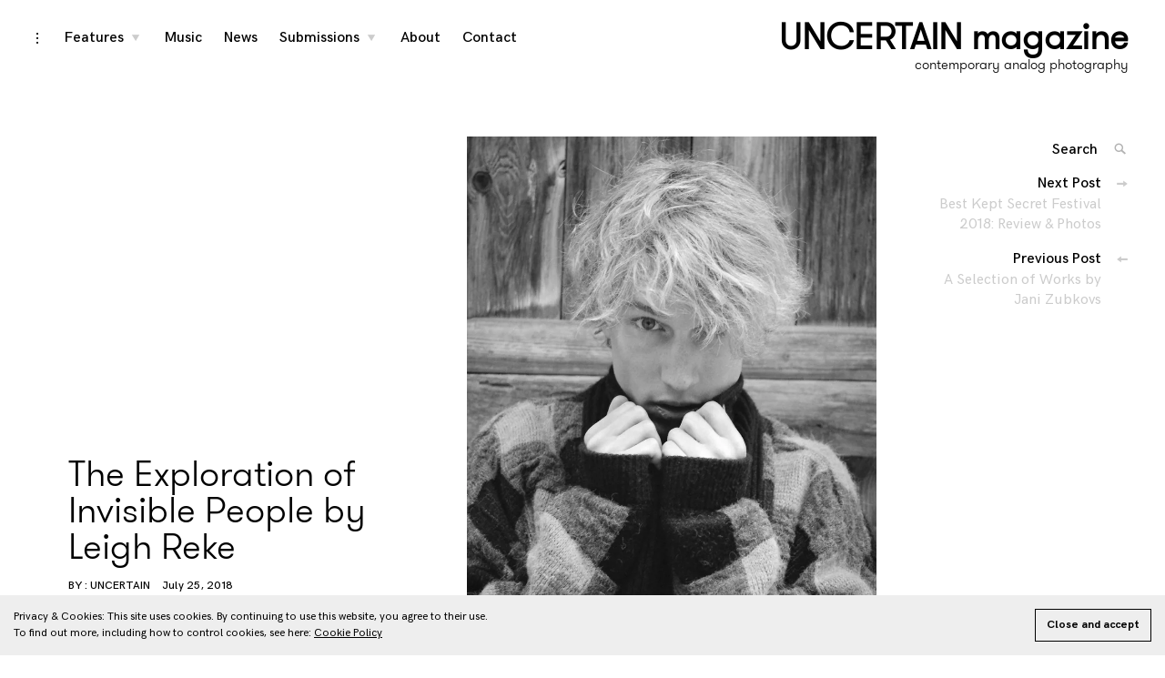

--- FILE ---
content_type: text/html; charset=UTF-8
request_url: https://uncertainmag.com/exploration-of-invisible-people-leigh-reke/
body_size: 20226
content:
<!DOCTYPE html>
<html lang="en-US">
<head>
<meta charset="UTF-8">
<meta name="viewport" content="width=device-width, initial-scale=1">
<link rel="profile" href="http://gmpg.org/xfn/11">

<meta name='robots' content='index, follow, max-image-preview:large, max-snippet:-1, max-video-preview:-1' />
	<style>img:is([sizes="auto" i], [sizes^="auto," i]) { contain-intrinsic-size: 3000px 1500px }</style>
	
	<!-- This site is optimized with the Yoast SEO plugin v24.8.1 - https://yoast.com/wordpress/plugins/seo/ -->
	<title>The Exploration of Invisible People by Leigh Reke ● UNCERTAIN magazine</title>
	<meta name="description" content="&quot;Being part of the LGBTQ community I’m always inspired to dedicate a huge part of my creative works to my personal way of activism, revealing equality issues, encouraging one to speak for their rights and providing visibility for often invisible and unseen vulnerable individuals.&quot; - Leigh Reke" />
	<link rel="canonical" href="https://uncertainmag.com/exploration-of-invisible-people-leigh-reke/" />
	<meta property="og:locale" content="en_US" />
	<meta property="og:type" content="article" />
	<meta property="og:title" content="The Exploration of Invisible People by Leigh Reke ● UNCERTAIN magazine" />
	<meta property="og:description" content="&quot;Being part of the LGBTQ community I’m always inspired to dedicate a huge part of my creative works to my personal way of activism, revealing equality issues, encouraging one to speak for their rights and providing visibility for often invisible and unseen vulnerable individuals.&quot; - Leigh Reke" />
	<meta property="og:url" content="https://uncertainmag.com/exploration-of-invisible-people-leigh-reke/" />
	<meta property="og:site_name" content="UNCERTAIN magazine" />
	<meta property="article:publisher" content="https://facebook.com/uncertainmag" />
	<meta property="article:published_time" content="2018-07-25T14:49:49+00:00" />
	<meta property="article:modified_time" content="2018-10-24T14:23:21+00:00" />
	<meta property="og:image" content="https://i0.wp.com/uncertainmag.com/wp-content/uploads/2018/07/Leigh-Reke-The-Exploration-of-Invisible-People-Uncertain-Magazine-9.jpg?fit=819%2C1024&quality=95&ssl=1" />
	<meta property="og:image:width" content="819" />
	<meta property="og:image:height" content="1024" />
	<meta property="og:image:type" content="image/jpeg" />
	<meta name="author" content="uncertain" />
	<meta name="twitter:card" content="summary_large_image" />
	<meta name="twitter:creator" content="@uncertainmag" />
	<meta name="twitter:site" content="@uncertainmag" />
	<meta name="twitter:label1" content="Written by" />
	<meta name="twitter:data1" content="uncertain" />
	<meta name="twitter:label2" content="Est. reading time" />
	<meta name="twitter:data2" content="1 minute" />
	<script type="application/ld+json" class="yoast-schema-graph">{"@context":"https://schema.org","@graph":[{"@type":"Article","@id":"https://uncertainmag.com/exploration-of-invisible-people-leigh-reke/#article","isPartOf":{"@id":"https://uncertainmag.com/exploration-of-invisible-people-leigh-reke/"},"author":{"name":"uncertain","@id":"https://uncertainmag.com/#/schema/person/5b2cb6c2891876f95cc2c4efc7f2d6e7"},"headline":"The Exploration of Invisible People by Leigh Reke","datePublished":"2018-07-25T14:49:49+00:00","dateModified":"2018-10-24T14:23:21+00:00","mainEntityOfPage":{"@id":"https://uncertainmag.com/exploration-of-invisible-people-leigh-reke/"},"wordCount":213,"publisher":{"@id":"https://uncertainmag.com/#organization"},"image":{"@id":"https://uncertainmag.com/exploration-of-invisible-people-leigh-reke/#primaryimage"},"thumbnailUrl":"https://i0.wp.com/uncertainmag.com/wp-content/uploads/2018/07/Leigh-Reke-The-Exploration-of-Invisible-People-Uncertain-Magazine-9.jpg?fit=819%2C1024&quality=95&ssl=1","keywords":["Leigh Reke"],"articleSection":["Artists"],"inLanguage":"en-US"},{"@type":"WebPage","@id":"https://uncertainmag.com/exploration-of-invisible-people-leigh-reke/","url":"https://uncertainmag.com/exploration-of-invisible-people-leigh-reke/","name":"The Exploration of Invisible People by Leigh Reke ● UNCERTAIN magazine","isPartOf":{"@id":"https://uncertainmag.com/#website"},"primaryImageOfPage":{"@id":"https://uncertainmag.com/exploration-of-invisible-people-leigh-reke/#primaryimage"},"image":{"@id":"https://uncertainmag.com/exploration-of-invisible-people-leigh-reke/#primaryimage"},"thumbnailUrl":"https://i0.wp.com/uncertainmag.com/wp-content/uploads/2018/07/Leigh-Reke-The-Exploration-of-Invisible-People-Uncertain-Magazine-9.jpg?fit=819%2C1024&quality=95&ssl=1","datePublished":"2018-07-25T14:49:49+00:00","dateModified":"2018-10-24T14:23:21+00:00","description":"\"Being part of the LGBTQ community I’m always inspired to dedicate a huge part of my creative works to my personal way of activism, revealing equality issues, encouraging one to speak for their rights and providing visibility for often invisible and unseen vulnerable individuals.\" - Leigh Reke","breadcrumb":{"@id":"https://uncertainmag.com/exploration-of-invisible-people-leigh-reke/#breadcrumb"},"inLanguage":"en-US","potentialAction":[{"@type":"ReadAction","target":["https://uncertainmag.com/exploration-of-invisible-people-leigh-reke/"]}]},{"@type":"ImageObject","inLanguage":"en-US","@id":"https://uncertainmag.com/exploration-of-invisible-people-leigh-reke/#primaryimage","url":"https://i0.wp.com/uncertainmag.com/wp-content/uploads/2018/07/Leigh-Reke-The-Exploration-of-Invisible-People-Uncertain-Magazine-9.jpg?fit=819%2C1024&quality=95&ssl=1","contentUrl":"https://i0.wp.com/uncertainmag.com/wp-content/uploads/2018/07/Leigh-Reke-The-Exploration-of-Invisible-People-Uncertain-Magazine-9.jpg?fit=819%2C1024&quality=95&ssl=1","width":819,"height":1024,"caption":"Leigh Reke The Exploration of Invisible People Uncertain Magazine"},{"@type":"BreadcrumbList","@id":"https://uncertainmag.com/exploration-of-invisible-people-leigh-reke/#breadcrumb","itemListElement":[{"@type":"ListItem","position":1,"name":"Home","item":"https://uncertainmag.com/"},{"@type":"ListItem","position":2,"name":"The Exploration of Invisible People by Leigh Reke"}]},{"@type":"WebSite","@id":"https://uncertainmag.com/#website","url":"https://uncertainmag.com/","name":"UNCERTAIN magazine","description":"contemporary analog photography","publisher":{"@id":"https://uncertainmag.com/#organization"},"potentialAction":[{"@type":"SearchAction","target":{"@type":"EntryPoint","urlTemplate":"https://uncertainmag.com/?s={search_term_string}"},"query-input":{"@type":"PropertyValueSpecification","valueRequired":true,"valueName":"search_term_string"}}],"inLanguage":"en-US"},{"@type":"Organization","@id":"https://uncertainmag.com/#organization","name":"UNCERTAIN Magazine","url":"https://uncertainmag.com/","logo":{"@type":"ImageObject","inLanguage":"en-US","@id":"https://uncertainmag.com/#/schema/logo/image/","url":"https://i1.wp.com/uncertainmag.com/wp-content/uploads/2018/01/logo.jpg?fit=2048%2C2048&quality=95&ssl=1","contentUrl":"https://i1.wp.com/uncertainmag.com/wp-content/uploads/2018/01/logo.jpg?fit=2048%2C2048&quality=95&ssl=1","width":2048,"height":2048,"caption":"UNCERTAIN Magazine"},"image":{"@id":"https://uncertainmag.com/#/schema/logo/image/"},"sameAs":["https://facebook.com/uncertainmag","https://x.com/uncertainmag","https://instagram.com/uncertainmag"]},{"@type":"Person","@id":"https://uncertainmag.com/#/schema/person/5b2cb6c2891876f95cc2c4efc7f2d6e7","name":"uncertain","image":{"@type":"ImageObject","inLanguage":"en-US","@id":"https://uncertainmag.com/#/schema/person/image/","url":"https://secure.gravatar.com/avatar/51f4e977c2e5b239da18c00d06a3ce9d?s=96&d=mm&r=g","contentUrl":"https://secure.gravatar.com/avatar/51f4e977c2e5b239da18c00d06a3ce9d?s=96&d=mm&r=g","caption":"uncertain"}}]}</script>
	<!-- / Yoast SEO plugin. -->


<link rel='dns-prefetch' href='//stats.wp.com' />
<link rel='dns-prefetch' href='//v0.wordpress.com' />
<link rel='preconnect' href='//i0.wp.com' />
<link rel='preconnect' href='//c0.wp.com' />
<link rel="alternate" type="application/rss+xml" title="UNCERTAIN magazine &raquo; Feed" href="https://uncertainmag.com/feed/" />
<script type="text/javascript">
/* <![CDATA[ */
window._wpemojiSettings = {"baseUrl":"https:\/\/s.w.org\/images\/core\/emoji\/15.0.3\/72x72\/","ext":".png","svgUrl":"https:\/\/s.w.org\/images\/core\/emoji\/15.0.3\/svg\/","svgExt":".svg","source":{"concatemoji":"https:\/\/uncertainmag.com\/wp-includes\/js\/wp-emoji-release.min.js?ver=6.7.4"}};
/*! This file is auto-generated */
!function(i,n){var o,s,e;function c(e){try{var t={supportTests:e,timestamp:(new Date).valueOf()};sessionStorage.setItem(o,JSON.stringify(t))}catch(e){}}function p(e,t,n){e.clearRect(0,0,e.canvas.width,e.canvas.height),e.fillText(t,0,0);var t=new Uint32Array(e.getImageData(0,0,e.canvas.width,e.canvas.height).data),r=(e.clearRect(0,0,e.canvas.width,e.canvas.height),e.fillText(n,0,0),new Uint32Array(e.getImageData(0,0,e.canvas.width,e.canvas.height).data));return t.every(function(e,t){return e===r[t]})}function u(e,t,n){switch(t){case"flag":return n(e,"\ud83c\udff3\ufe0f\u200d\u26a7\ufe0f","\ud83c\udff3\ufe0f\u200b\u26a7\ufe0f")?!1:!n(e,"\ud83c\uddfa\ud83c\uddf3","\ud83c\uddfa\u200b\ud83c\uddf3")&&!n(e,"\ud83c\udff4\udb40\udc67\udb40\udc62\udb40\udc65\udb40\udc6e\udb40\udc67\udb40\udc7f","\ud83c\udff4\u200b\udb40\udc67\u200b\udb40\udc62\u200b\udb40\udc65\u200b\udb40\udc6e\u200b\udb40\udc67\u200b\udb40\udc7f");case"emoji":return!n(e,"\ud83d\udc26\u200d\u2b1b","\ud83d\udc26\u200b\u2b1b")}return!1}function f(e,t,n){var r="undefined"!=typeof WorkerGlobalScope&&self instanceof WorkerGlobalScope?new OffscreenCanvas(300,150):i.createElement("canvas"),a=r.getContext("2d",{willReadFrequently:!0}),o=(a.textBaseline="top",a.font="600 32px Arial",{});return e.forEach(function(e){o[e]=t(a,e,n)}),o}function t(e){var t=i.createElement("script");t.src=e,t.defer=!0,i.head.appendChild(t)}"undefined"!=typeof Promise&&(o="wpEmojiSettingsSupports",s=["flag","emoji"],n.supports={everything:!0,everythingExceptFlag:!0},e=new Promise(function(e){i.addEventListener("DOMContentLoaded",e,{once:!0})}),new Promise(function(t){var n=function(){try{var e=JSON.parse(sessionStorage.getItem(o));if("object"==typeof e&&"number"==typeof e.timestamp&&(new Date).valueOf()<e.timestamp+604800&&"object"==typeof e.supportTests)return e.supportTests}catch(e){}return null}();if(!n){if("undefined"!=typeof Worker&&"undefined"!=typeof OffscreenCanvas&&"undefined"!=typeof URL&&URL.createObjectURL&&"undefined"!=typeof Blob)try{var e="postMessage("+f.toString()+"("+[JSON.stringify(s),u.toString(),p.toString()].join(",")+"));",r=new Blob([e],{type:"text/javascript"}),a=new Worker(URL.createObjectURL(r),{name:"wpTestEmojiSupports"});return void(a.onmessage=function(e){c(n=e.data),a.terminate(),t(n)})}catch(e){}c(n=f(s,u,p))}t(n)}).then(function(e){for(var t in e)n.supports[t]=e[t],n.supports.everything=n.supports.everything&&n.supports[t],"flag"!==t&&(n.supports.everythingExceptFlag=n.supports.everythingExceptFlag&&n.supports[t]);n.supports.everythingExceptFlag=n.supports.everythingExceptFlag&&!n.supports.flag,n.DOMReady=!1,n.readyCallback=function(){n.DOMReady=!0}}).then(function(){return e}).then(function(){var e;n.supports.everything||(n.readyCallback(),(e=n.source||{}).concatemoji?t(e.concatemoji):e.wpemoji&&e.twemoji&&(t(e.twemoji),t(e.wpemoji)))}))}((window,document),window._wpemojiSettings);
/* ]]> */
</script>
<link rel='stylesheet' id='jetpack_related-posts-css' href='https://c0.wp.com/p/jetpack/14.5/modules/related-posts/related-posts.css' type='text/css' media='all' />
<style id='wp-emoji-styles-inline-css' type='text/css'>

	img.wp-smiley, img.emoji {
		display: inline !important;
		border: none !important;
		box-shadow: none !important;
		height: 1em !important;
		width: 1em !important;
		margin: 0 0.07em !important;
		vertical-align: -0.1em !important;
		background: none !important;
		padding: 0 !important;
	}
</style>
<link rel='stylesheet' id='wp-block-library-css' href='https://c0.wp.com/c/6.7.4/wp-includes/css/dist/block-library/style.min.css' type='text/css' media='all' />
<link rel='stylesheet' id='mediaelement-css' href='https://c0.wp.com/c/6.7.4/wp-includes/js/mediaelement/mediaelementplayer-legacy.min.css' type='text/css' media='all' />
<link rel='stylesheet' id='wp-mediaelement-css' href='https://c0.wp.com/c/6.7.4/wp-includes/js/mediaelement/wp-mediaelement.min.css' type='text/css' media='all' />
<style id='jetpack-sharing-buttons-style-inline-css' type='text/css'>
.jetpack-sharing-buttons__services-list{display:flex;flex-direction:row;flex-wrap:wrap;gap:0;list-style-type:none;margin:5px;padding:0}.jetpack-sharing-buttons__services-list.has-small-icon-size{font-size:12px}.jetpack-sharing-buttons__services-list.has-normal-icon-size{font-size:16px}.jetpack-sharing-buttons__services-list.has-large-icon-size{font-size:24px}.jetpack-sharing-buttons__services-list.has-huge-icon-size{font-size:36px}@media print{.jetpack-sharing-buttons__services-list{display:none!important}}.editor-styles-wrapper .wp-block-jetpack-sharing-buttons{gap:0;padding-inline-start:0}ul.jetpack-sharing-buttons__services-list.has-background{padding:1.25em 2.375em}
</style>
<style id='classic-theme-styles-inline-css' type='text/css'>
/*! This file is auto-generated */
.wp-block-button__link{color:#fff;background-color:#32373c;border-radius:9999px;box-shadow:none;text-decoration:none;padding:calc(.667em + 2px) calc(1.333em + 2px);font-size:1.125em}.wp-block-file__button{background:#32373c;color:#fff;text-decoration:none}
</style>
<style id='global-styles-inline-css' type='text/css'>
:root{--wp--preset--aspect-ratio--square: 1;--wp--preset--aspect-ratio--4-3: 4/3;--wp--preset--aspect-ratio--3-4: 3/4;--wp--preset--aspect-ratio--3-2: 3/2;--wp--preset--aspect-ratio--2-3: 2/3;--wp--preset--aspect-ratio--16-9: 16/9;--wp--preset--aspect-ratio--9-16: 9/16;--wp--preset--color--black: #000000;--wp--preset--color--cyan-bluish-gray: #abb8c3;--wp--preset--color--white: #ffffff;--wp--preset--color--pale-pink: #f78da7;--wp--preset--color--vivid-red: #cf2e2e;--wp--preset--color--luminous-vivid-orange: #ff6900;--wp--preset--color--luminous-vivid-amber: #fcb900;--wp--preset--color--light-green-cyan: #7bdcb5;--wp--preset--color--vivid-green-cyan: #00d084;--wp--preset--color--pale-cyan-blue: #8ed1fc;--wp--preset--color--vivid-cyan-blue: #0693e3;--wp--preset--color--vivid-purple: #9b51e0;--wp--preset--gradient--vivid-cyan-blue-to-vivid-purple: linear-gradient(135deg,rgba(6,147,227,1) 0%,rgb(155,81,224) 100%);--wp--preset--gradient--light-green-cyan-to-vivid-green-cyan: linear-gradient(135deg,rgb(122,220,180) 0%,rgb(0,208,130) 100%);--wp--preset--gradient--luminous-vivid-amber-to-luminous-vivid-orange: linear-gradient(135deg,rgba(252,185,0,1) 0%,rgba(255,105,0,1) 100%);--wp--preset--gradient--luminous-vivid-orange-to-vivid-red: linear-gradient(135deg,rgba(255,105,0,1) 0%,rgb(207,46,46) 100%);--wp--preset--gradient--very-light-gray-to-cyan-bluish-gray: linear-gradient(135deg,rgb(238,238,238) 0%,rgb(169,184,195) 100%);--wp--preset--gradient--cool-to-warm-spectrum: linear-gradient(135deg,rgb(74,234,220) 0%,rgb(151,120,209) 20%,rgb(207,42,186) 40%,rgb(238,44,130) 60%,rgb(251,105,98) 80%,rgb(254,248,76) 100%);--wp--preset--gradient--blush-light-purple: linear-gradient(135deg,rgb(255,206,236) 0%,rgb(152,150,240) 100%);--wp--preset--gradient--blush-bordeaux: linear-gradient(135deg,rgb(254,205,165) 0%,rgb(254,45,45) 50%,rgb(107,0,62) 100%);--wp--preset--gradient--luminous-dusk: linear-gradient(135deg,rgb(255,203,112) 0%,rgb(199,81,192) 50%,rgb(65,88,208) 100%);--wp--preset--gradient--pale-ocean: linear-gradient(135deg,rgb(255,245,203) 0%,rgb(182,227,212) 50%,rgb(51,167,181) 100%);--wp--preset--gradient--electric-grass: linear-gradient(135deg,rgb(202,248,128) 0%,rgb(113,206,126) 100%);--wp--preset--gradient--midnight: linear-gradient(135deg,rgb(2,3,129) 0%,rgb(40,116,252) 100%);--wp--preset--font-size--small: 13px;--wp--preset--font-size--medium: 20px;--wp--preset--font-size--large: 36px;--wp--preset--font-size--x-large: 42px;--wp--preset--spacing--20: 0.44rem;--wp--preset--spacing--30: 0.67rem;--wp--preset--spacing--40: 1rem;--wp--preset--spacing--50: 1.5rem;--wp--preset--spacing--60: 2.25rem;--wp--preset--spacing--70: 3.38rem;--wp--preset--spacing--80: 5.06rem;--wp--preset--shadow--natural: 6px 6px 9px rgba(0, 0, 0, 0.2);--wp--preset--shadow--deep: 12px 12px 50px rgba(0, 0, 0, 0.4);--wp--preset--shadow--sharp: 6px 6px 0px rgba(0, 0, 0, 0.2);--wp--preset--shadow--outlined: 6px 6px 0px -3px rgba(255, 255, 255, 1), 6px 6px rgba(0, 0, 0, 1);--wp--preset--shadow--crisp: 6px 6px 0px rgba(0, 0, 0, 1);}:where(.is-layout-flex){gap: 0.5em;}:where(.is-layout-grid){gap: 0.5em;}body .is-layout-flex{display: flex;}.is-layout-flex{flex-wrap: wrap;align-items: center;}.is-layout-flex > :is(*, div){margin: 0;}body .is-layout-grid{display: grid;}.is-layout-grid > :is(*, div){margin: 0;}:where(.wp-block-columns.is-layout-flex){gap: 2em;}:where(.wp-block-columns.is-layout-grid){gap: 2em;}:where(.wp-block-post-template.is-layout-flex){gap: 1.25em;}:where(.wp-block-post-template.is-layout-grid){gap: 1.25em;}.has-black-color{color: var(--wp--preset--color--black) !important;}.has-cyan-bluish-gray-color{color: var(--wp--preset--color--cyan-bluish-gray) !important;}.has-white-color{color: var(--wp--preset--color--white) !important;}.has-pale-pink-color{color: var(--wp--preset--color--pale-pink) !important;}.has-vivid-red-color{color: var(--wp--preset--color--vivid-red) !important;}.has-luminous-vivid-orange-color{color: var(--wp--preset--color--luminous-vivid-orange) !important;}.has-luminous-vivid-amber-color{color: var(--wp--preset--color--luminous-vivid-amber) !important;}.has-light-green-cyan-color{color: var(--wp--preset--color--light-green-cyan) !important;}.has-vivid-green-cyan-color{color: var(--wp--preset--color--vivid-green-cyan) !important;}.has-pale-cyan-blue-color{color: var(--wp--preset--color--pale-cyan-blue) !important;}.has-vivid-cyan-blue-color{color: var(--wp--preset--color--vivid-cyan-blue) !important;}.has-vivid-purple-color{color: var(--wp--preset--color--vivid-purple) !important;}.has-black-background-color{background-color: var(--wp--preset--color--black) !important;}.has-cyan-bluish-gray-background-color{background-color: var(--wp--preset--color--cyan-bluish-gray) !important;}.has-white-background-color{background-color: var(--wp--preset--color--white) !important;}.has-pale-pink-background-color{background-color: var(--wp--preset--color--pale-pink) !important;}.has-vivid-red-background-color{background-color: var(--wp--preset--color--vivid-red) !important;}.has-luminous-vivid-orange-background-color{background-color: var(--wp--preset--color--luminous-vivid-orange) !important;}.has-luminous-vivid-amber-background-color{background-color: var(--wp--preset--color--luminous-vivid-amber) !important;}.has-light-green-cyan-background-color{background-color: var(--wp--preset--color--light-green-cyan) !important;}.has-vivid-green-cyan-background-color{background-color: var(--wp--preset--color--vivid-green-cyan) !important;}.has-pale-cyan-blue-background-color{background-color: var(--wp--preset--color--pale-cyan-blue) !important;}.has-vivid-cyan-blue-background-color{background-color: var(--wp--preset--color--vivid-cyan-blue) !important;}.has-vivid-purple-background-color{background-color: var(--wp--preset--color--vivid-purple) !important;}.has-black-border-color{border-color: var(--wp--preset--color--black) !important;}.has-cyan-bluish-gray-border-color{border-color: var(--wp--preset--color--cyan-bluish-gray) !important;}.has-white-border-color{border-color: var(--wp--preset--color--white) !important;}.has-pale-pink-border-color{border-color: var(--wp--preset--color--pale-pink) !important;}.has-vivid-red-border-color{border-color: var(--wp--preset--color--vivid-red) !important;}.has-luminous-vivid-orange-border-color{border-color: var(--wp--preset--color--luminous-vivid-orange) !important;}.has-luminous-vivid-amber-border-color{border-color: var(--wp--preset--color--luminous-vivid-amber) !important;}.has-light-green-cyan-border-color{border-color: var(--wp--preset--color--light-green-cyan) !important;}.has-vivid-green-cyan-border-color{border-color: var(--wp--preset--color--vivid-green-cyan) !important;}.has-pale-cyan-blue-border-color{border-color: var(--wp--preset--color--pale-cyan-blue) !important;}.has-vivid-cyan-blue-border-color{border-color: var(--wp--preset--color--vivid-cyan-blue) !important;}.has-vivid-purple-border-color{border-color: var(--wp--preset--color--vivid-purple) !important;}.has-vivid-cyan-blue-to-vivid-purple-gradient-background{background: var(--wp--preset--gradient--vivid-cyan-blue-to-vivid-purple) !important;}.has-light-green-cyan-to-vivid-green-cyan-gradient-background{background: var(--wp--preset--gradient--light-green-cyan-to-vivid-green-cyan) !important;}.has-luminous-vivid-amber-to-luminous-vivid-orange-gradient-background{background: var(--wp--preset--gradient--luminous-vivid-amber-to-luminous-vivid-orange) !important;}.has-luminous-vivid-orange-to-vivid-red-gradient-background{background: var(--wp--preset--gradient--luminous-vivid-orange-to-vivid-red) !important;}.has-very-light-gray-to-cyan-bluish-gray-gradient-background{background: var(--wp--preset--gradient--very-light-gray-to-cyan-bluish-gray) !important;}.has-cool-to-warm-spectrum-gradient-background{background: var(--wp--preset--gradient--cool-to-warm-spectrum) !important;}.has-blush-light-purple-gradient-background{background: var(--wp--preset--gradient--blush-light-purple) !important;}.has-blush-bordeaux-gradient-background{background: var(--wp--preset--gradient--blush-bordeaux) !important;}.has-luminous-dusk-gradient-background{background: var(--wp--preset--gradient--luminous-dusk) !important;}.has-pale-ocean-gradient-background{background: var(--wp--preset--gradient--pale-ocean) !important;}.has-electric-grass-gradient-background{background: var(--wp--preset--gradient--electric-grass) !important;}.has-midnight-gradient-background{background: var(--wp--preset--gradient--midnight) !important;}.has-small-font-size{font-size: var(--wp--preset--font-size--small) !important;}.has-medium-font-size{font-size: var(--wp--preset--font-size--medium) !important;}.has-large-font-size{font-size: var(--wp--preset--font-size--large) !important;}.has-x-large-font-size{font-size: var(--wp--preset--font-size--x-large) !important;}
:where(.wp-block-post-template.is-layout-flex){gap: 1.25em;}:where(.wp-block-post-template.is-layout-grid){gap: 1.25em;}
:where(.wp-block-columns.is-layout-flex){gap: 2em;}:where(.wp-block-columns.is-layout-grid){gap: 2em;}
:root :where(.wp-block-pullquote){font-size: 1.5em;line-height: 1.6;}
</style>
<link rel='stylesheet' id='contact-form-7-css' href='https://uncertainmag.com/wp-content/plugins/contact-form-7/includes/css/styles.css?ver=6.0.6' type='text/css' media='all' />
<link rel='stylesheet' id='social-widget-css' href='https://uncertainmag.com/wp-content/plugins/social-media-widget/social_widget.css?ver=6.7.4' type='text/css' media='all' />
<link rel='stylesheet' id='uaf_client_css-css' href='https://uncertainmag.com/wp-content/uploads/useanyfont/uaf.css?ver=1744389460' type='text/css' media='all' />
<link rel='stylesheet' id='wpccp-css' href='https://uncertainmag.com/wp-content/plugins/wp-content-copy-protection/assets/css/style.min.css?ver=1744389124' type='text/css' media='all' />
<link rel='stylesheet' id='coup-font-enqueue-css' href='https://uncertainmag.com/wp-content/themes/coup-lite/assets/fonts/hk-grotesk/stylesheet.css?ver=6.7.4' type='text/css' media='all' />
<link rel='stylesheet' id='coup-style-css' href='https://uncertainmag.com/wp-content/themes/coup-lite/style.css?ver=6.7.4' type='text/css' media='all' />
<link rel='stylesheet' id='heateor_sss_frontend_css-css' href='https://uncertainmag.com/wp-content/plugins/sassy-social-share/public/css/sassy-social-share-public.css?ver=3.3.73' type='text/css' media='all' />
<style id='heateor_sss_frontend_css-inline-css' type='text/css'>
.heateor_sss_button_instagram span.heateor_sss_svg,a.heateor_sss_instagram span.heateor_sss_svg{background:radial-gradient(circle at 30% 107%,#fdf497 0,#fdf497 5%,#fd5949 45%,#d6249f 60%,#285aeb 90%)}.heateor_sss_horizontal_sharing .heateor_sss_svg,.heateor_sss_standard_follow_icons_container .heateor_sss_svg{color:#fff;border-width:0px;border-style:solid;border-color:transparent}.heateor_sss_horizontal_sharing .heateorSssTCBackground{color:#666}.heateor_sss_horizontal_sharing span.heateor_sss_svg:hover,.heateor_sss_standard_follow_icons_container span.heateor_sss_svg:hover{border-color:transparent;}.heateor_sss_vertical_sharing span.heateor_sss_svg,.heateor_sss_floating_follow_icons_container span.heateor_sss_svg{color:#fff;border-width:0px;border-style:solid;border-color:transparent;}.heateor_sss_vertical_sharing .heateorSssTCBackground{color:#666;}.heateor_sss_vertical_sharing span.heateor_sss_svg:hover,.heateor_sss_floating_follow_icons_container span.heateor_sss_svg:hover{border-color:transparent;}@media screen and (max-width:783px) {.heateor_sss_vertical_sharing{display:none!important}}
</style>
<script type="text/javascript" id="jetpack_related-posts-js-extra">
/* <![CDATA[ */
var related_posts_js_options = {"post_heading":"h4"};
/* ]]> */
</script>
<script type="text/javascript" src="https://c0.wp.com/p/jetpack/14.5/_inc/build/related-posts/related-posts.min.js" id="jetpack_related-posts-js"></script>
<script type="text/javascript" src="https://c0.wp.com/c/6.7.4/wp-includes/js/jquery/jquery.min.js" id="jquery-core-js"></script>
<script type="text/javascript" src="https://c0.wp.com/c/6.7.4/wp-includes/js/jquery/jquery-migrate.min.js" id="jquery-migrate-js"></script>
<link rel="https://api.w.org/" href="https://uncertainmag.com/wp-json/" /><link rel="alternate" title="JSON" type="application/json" href="https://uncertainmag.com/wp-json/wp/v2/posts/3418" /><link rel="EditURI" type="application/rsd+xml" title="RSD" href="https://uncertainmag.com/xmlrpc.php?rsd" />
<meta name="generator" content="WordPress 6.7.4" />
<link rel='shortlink' href='https://wp.me/p9uCSz-T8' />
<link rel="alternate" title="oEmbed (JSON)" type="application/json+oembed" href="https://uncertainmag.com/wp-json/oembed/1.0/embed?url=https%3A%2F%2Funcertainmag.com%2Fexploration-of-invisible-people-leigh-reke%2F" />
<link rel="alternate" title="oEmbed (XML)" type="text/xml+oembed" href="https://uncertainmag.com/wp-json/oembed/1.0/embed?url=https%3A%2F%2Funcertainmag.com%2Fexploration-of-invisible-people-leigh-reke%2F&#038;format=xml" />
	<style>img#wpstats{display:none}</style>
		<link rel="icon" href="https://i0.wp.com/uncertainmag.com/wp-content/uploads/2017/12/cropped-favicon.png?fit=32%2C32&#038;quality=95&#038;ssl=1" sizes="32x32" />
<link rel="icon" href="https://i0.wp.com/uncertainmag.com/wp-content/uploads/2017/12/cropped-favicon.png?fit=192%2C192&#038;quality=95&#038;ssl=1" sizes="192x192" />
<link rel="apple-touch-icon" href="https://i0.wp.com/uncertainmag.com/wp-content/uploads/2017/12/cropped-favicon.png?fit=180%2C180&#038;quality=95&#038;ssl=1" />
<meta name="msapplication-TileImage" content="https://i0.wp.com/uncertainmag.com/wp-content/uploads/2017/12/cropped-favicon.png?fit=270%2C270&#038;quality=95&#038;ssl=1" />
		<style type="text/css" id="wp-custom-css">
			blockquote {
max-width: 550px;
text-align: left;
margin: 20px;
padding: 20px;
font-size: 17px;
color: #7f7f7f;
}
		</style>
		
<div align="center">
	<noscript>
		<div style="position:fixed; top:0px; left:0px; z-index:3000; height:100%; width:100%; background-color:#FFFFFF">
			<br/><br/>
			<div style="font-family: Tahoma; font-size: 14px; background-color:#FFFFCC; border: 1pt solid Black; padding: 10pt;">
				Sorry, you have Javascript Disabled! To see this page as it is meant to appear, please enable your Javascript!
			</div>
		</div>
	</noscript>
</div>
</head>

<body class="post-template-default single single-post postid-3418 single-format-standard has-sidebar">
<div id="page" class="site">
	<a class="skip-link screen-reader-text" href="#content">Skip to content</a>

	<header id="masthead" class="site-header" role="banner">
		<div class="site-branding">
														<p class="site-title"><a href="https://uncertainmag.com/" rel="home">UNCERTAIN magazine</a></p>
											<p class="site-description">contemporary analog photography</p>
											</div><!-- .site-branding -->

		<div class="sidebar-nav-holder">

							<div class="sidebar-button">
					<button class="sidebar-toggle">
						<span class="screen-reader-text">toggle open/close sidebar</span>
						<i class="icon-sidebar"></i>
						<i class="icon-close"></i>
					</button>
				</div>
				<div class="sidebar-hide-scroll">
					
<aside id="secondary" class="widget-area" role="complementary">
	<section id="text-2" class="widget widget_text"><h6 class="widget-title">About</h6>			<div class="textwidget"><p><strong>UNCERTAIN Magazine</strong> (founded Nov. 2017) is an independent contemporary analog photography magazine, showcasing a variety of film photographers, interviewing bands and documenting music festivals.</p>
</div>
		</section><section id="tag_cloud-2" class="widget widget_tag_cloud"><h6 class="widget-title">Featured Artists</h6><div class="tagcloud"><a href="https://uncertainmag.com/artist/adam-kencki/" class="tag-cloud-link tag-link-233 tag-link-position-1" style="font-size: 14px;">Adam Kencki</a>
<a href="https://uncertainmag.com/artist/alessandra-alessandrina/" class="tag-cloud-link tag-link-350 tag-link-position-2" style="font-size: 14px;">Alessandra Alessandrina</a>
<a href="https://uncertainmag.com/artist/alessandro-ruggieri/" class="tag-cloud-link tag-link-230 tag-link-position-3" style="font-size: 14px;">Alessandro Ruggieri</a>
<a href="https://uncertainmag.com/artist/alexandros-garnavos/" class="tag-cloud-link tag-link-312 tag-link-position-4" style="font-size: 14px;">Alexandros Garnavos</a>
<a href="https://uncertainmag.com/artist/alex-gillaspy/" class="tag-cloud-link tag-link-383 tag-link-position-5" style="font-size: 14px;">Alex Gillaspy</a>
<a href="https://uncertainmag.com/artist/alex-michael-kennedy/" class="tag-cloud-link tag-link-341 tag-link-position-6" style="font-size: 14px;">Alex Michael Kennedy</a>
<a href="https://uncertainmag.com/artist/ali-zamani/" class="tag-cloud-link tag-link-393 tag-link-position-7" style="font-size: 14px;">Ali Zamani</a>
<a href="https://uncertainmag.com/artist/amber-mcdonnell/" class="tag-cloud-link tag-link-376 tag-link-position-8" style="font-size: 14px;">Amber McDonnell</a>
<a href="https://uncertainmag.com/artist/ambo/" class="tag-cloud-link tag-link-331 tag-link-position-9" style="font-size: 14px;">Ambo</a>
<a href="https://uncertainmag.com/artist/ana-moca-grama/" class="tag-cloud-link tag-link-208 tag-link-position-10" style="font-size: 14px;">Ana Moca Grama</a>
<a href="https://uncertainmag.com/artist/andreea-andrei/" class="tag-cloud-link tag-link-228 tag-link-position-11" style="font-size: 14px;">Andreea Andrei</a>
<a href="https://uncertainmag.com/artist/anna-butenina/" class="tag-cloud-link tag-link-321 tag-link-position-12" style="font-size: 14px;">Anna Butenina</a>
<a href="https://uncertainmag.com/artist/anna-forsterling/" class="tag-cloud-link tag-link-297 tag-link-position-13" style="font-size: 14px;">Anna Försterling</a>
<a href="https://uncertainmag.com/artist/anne-lomberg/" class="tag-cloud-link tag-link-373 tag-link-position-14" style="font-size: 14px;">Anne Lomberg</a>
<a href="https://uncertainmag.com/artist/archie-magsumbol/" class="tag-cloud-link tag-link-199 tag-link-position-15" style="font-size: 14px;">Archie Magsumbol</a>
<a href="https://uncertainmag.com/artist/artem-nadyozhin/" class="tag-cloud-link tag-link-401 tag-link-position-16" style="font-size: 14px;">Artem Nadyozhin</a>
<a href="https://uncertainmag.com/artist/astra-marina-cabras/" class="tag-cloud-link tag-link-337 tag-link-position-17" style="font-size: 14px;">Astra Marina Cabras</a>
<a href="https://uncertainmag.com/artist/austin-reynolds/" class="tag-cloud-link tag-link-271 tag-link-position-18" style="font-size: 14px;">Austin Reynolds</a>
<a href="https://uncertainmag.com/artist/ayu-watanabe/" class="tag-cloud-link tag-link-296 tag-link-position-19" style="font-size: 14px;">Ayu Watanabe</a>
<a href="https://uncertainmag.com/artist/bastian-kalous/" class="tag-cloud-link tag-link-314 tag-link-position-20" style="font-size: 14px;">Bastian Kalous</a>
<a href="https://uncertainmag.com/artist/ben-balusek/" class="tag-cloud-link tag-link-353 tag-link-position-21" style="font-size: 14px;">Ben Balusek</a>
<a href="https://uncertainmag.com/artist/benedetta-cari/" class="tag-cloud-link tag-link-347 tag-link-position-22" style="font-size: 14px;">Benedetta Cari</a>
<a href="https://uncertainmag.com/artist/bliss-mutanda/" class="tag-cloud-link tag-link-408 tag-link-position-23" style="font-size: 14px;">Bliss Mutanda</a>
<a href="https://uncertainmag.com/artist/bogdan-camenschi/" class="tag-cloud-link tag-link-205 tag-link-position-24" style="font-size: 14px;">Bogdan Camenschi</a>
<a href="https://uncertainmag.com/artist/bran-black/" class="tag-cloud-link tag-link-318 tag-link-position-25" style="font-size: 14px;">Bran Black</a>
<a href="https://uncertainmag.com/artist/brandon-moningka/" class="tag-cloud-link tag-link-309 tag-link-position-26" style="font-size: 14px;">Brandon Moningka</a>
<a href="https://uncertainmag.com/artist/bret-watkins/" class="tag-cloud-link tag-link-335 tag-link-position-27" style="font-size: 14px;">Bret Watkins</a>
<a href="https://uncertainmag.com/artist/cameron-hoerth/" class="tag-cloud-link tag-link-387 tag-link-position-28" style="font-size: 14px;">Cameron Hoerth</a>
<a href="https://uncertainmag.com/artist/camille-reposeur/" class="tag-cloud-link tag-link-378 tag-link-position-29" style="font-size: 14px;">Camille Reposeur</a>
<a href="https://uncertainmag.com/artist/carianne-older/" class="tag-cloud-link tag-link-236 tag-link-position-30" style="font-size: 14px;">Carianne Older</a>
<a href="https://uncertainmag.com/artist/carlos-darder/" class="tag-cloud-link tag-link-267 tag-link-position-31" style="font-size: 14px;">Carlos Darder</a>
<a href="https://uncertainmag.com/artist/cecilia-minutillo/" class="tag-cloud-link tag-link-390 tag-link-position-32" style="font-size: 14px;">Cecilia Minutillo</a>
<a href="https://uncertainmag.com/artist/celeste-ortiz/" class="tag-cloud-link tag-link-195 tag-link-position-33" style="font-size: 14px;">Celeste Ortiz</a>
<a href="https://uncertainmag.com/artist/chantal-convertini/" class="tag-cloud-link tag-link-203 tag-link-position-34" style="font-size: 14px;">Chantal Convertini</a>
<a href="https://uncertainmag.com/artist/charlie-joe-doherty/" class="tag-cloud-link tag-link-361 tag-link-position-35" style="font-size: 14px;">Charlie Joe Doherty</a>
<a href="https://uncertainmag.com/artist/chelsea-bellrose/" class="tag-cloud-link tag-link-300 tag-link-position-36" style="font-size: 14px;">Chelsea Bellrose</a>
<a href="https://uncertainmag.com/artist/chiara-cappetta/" class="tag-cloud-link tag-link-235 tag-link-position-37" style="font-size: 14px;">Chiara Cappetta</a>
<a href="https://uncertainmag.com/artist/chris-oconnell/" class="tag-cloud-link tag-link-412 tag-link-position-38" style="font-size: 14px;">Chris O’Connell</a>
<a href="https://uncertainmag.com/artist/christophe-boussamba/" class="tag-cloud-link tag-link-403 tag-link-position-39" style="font-size: 14px;">Christophe Boussamba</a>
<a href="https://uncertainmag.com/artist/chris-turner/" class="tag-cloud-link tag-link-249 tag-link-position-40" style="font-size: 14px;">Chris Turner</a>
<a href="https://uncertainmag.com/artist/claudia-smith/" class="tag-cloud-link tag-link-220 tag-link-position-41" style="font-size: 14px;">Claudia Smith</a>
<a href="https://uncertainmag.com/artist/claudia-grosche/" class="tag-cloud-link tag-link-363 tag-link-position-42" style="font-size: 14px;">Clàudia Grosche</a>
<a href="https://uncertainmag.com/artist/colin-aherne/" class="tag-cloud-link tag-link-239 tag-link-position-43" style="font-size: 14px;">Colin Aherne</a>
<a href="https://uncertainmag.com/artist/corentin-schieb/" class="tag-cloud-link tag-link-294 tag-link-position-44" style="font-size: 14px;">Corentin Schieb</a>
<a href="https://uncertainmag.com/artist/cory-whitfield/" class="tag-cloud-link tag-link-334 tag-link-position-45" style="font-size: 14px;">Cory Whitfield</a>
<a href="https://uncertainmag.com/artist/dana-crasser/" class="tag-cloud-link tag-link-369 tag-link-position-46" style="font-size: 14px;">Dana Crasser</a>
<a href="https://uncertainmag.com/artist/daniele-orazi/" class="tag-cloud-link tag-link-327 tag-link-position-47" style="font-size: 14px;">Daniele Orazi</a>
<a href="https://uncertainmag.com/artist/daniel-gonzalez/" class="tag-cloud-link tag-link-326 tag-link-position-48" style="font-size: 14px;">Daniel Gonzalez</a>
<a href="https://uncertainmag.com/artist/david-kirscher/" class="tag-cloud-link tag-link-276 tag-link-position-49" style="font-size: 14px;">David Kirscher</a>
<a href="https://uncertainmag.com/artist/david-suchar/" class="tag-cloud-link tag-link-201 tag-link-position-50" style="font-size: 14px;">David Suchar</a>
<a href="https://uncertainmag.com/artist/david-van-dartel/" class="tag-cloud-link tag-link-212 tag-link-position-51" style="font-size: 14px;">David van Dartel</a>
<a href="https://uncertainmag.com/artist/denise-carabez/" class="tag-cloud-link tag-link-381 tag-link-position-52" style="font-size: 14px;">Denise Cárabez</a>
<a href="https://uncertainmag.com/artist/dennis-eichmann/" class="tag-cloud-link tag-link-364 tag-link-position-53" style="font-size: 14px;">Dennis Eichmann</a>
<a href="https://uncertainmag.com/artist/dennis-schnieber/" class="tag-cloud-link tag-link-252 tag-link-position-54" style="font-size: 14px;">Dennis Schnieber</a>
<a href="https://uncertainmag.com/artist/dominic-clarke/" class="tag-cloud-link tag-link-196 tag-link-position-55" style="font-size: 14px;">Dominic Clarke</a>
<a href="https://uncertainmag.com/artist/dominik-schabel/" class="tag-cloud-link tag-link-333 tag-link-position-56" style="font-size: 14px;">Dominik Schabel</a>
<a href="https://uncertainmag.com/artist/edvinas-valikonis/" class="tag-cloud-link tag-link-382 tag-link-position-57" style="font-size: 14px;">Edvinas Valikonis</a>
<a href="https://uncertainmag.com/artist/electrons-in-slow-motion/" class="tag-cloud-link tag-link-414 tag-link-position-58" style="font-size: 14px;">Electrons in Slow Motion</a>
<a href="https://uncertainmag.com/artist/elina-tsoutsia/" class="tag-cloud-link tag-link-254 tag-link-position-59" style="font-size: 14px;">Elina Tsoutsia</a>
<a href="https://uncertainmag.com/artist/emily-madeline-bradshaw/" class="tag-cloud-link tag-link-349 tag-link-position-60" style="font-size: 14px;">Emily Madeline Bradshaw</a>
<a href="https://uncertainmag.com/artist/emma-masciotti/" class="tag-cloud-link tag-link-237 tag-link-position-61" style="font-size: 14px;">Emma Masciotti</a>
<a href="https://uncertainmag.com/artist/ethan-covey/" class="tag-cloud-link tag-link-222 tag-link-position-62" style="font-size: 14px;">Ethan Covey</a>
<a href="https://uncertainmag.com/artist/eva-selesin/" class="tag-cloud-link tag-link-204 tag-link-position-63" style="font-size: 14px;">Eva Selesin</a>
<a href="https://uncertainmag.com/artist/francois-faguet/" class="tag-cloud-link tag-link-391 tag-link-position-64" style="font-size: 14px;">François Faguet</a>
<a href="https://uncertainmag.com/artist/frederic-agius/" class="tag-cloud-link tag-link-200 tag-link-position-65" style="font-size: 14px;">Frédéric Agius</a>
<a href="https://uncertainmag.com/artist/geloy-concepcion/" class="tag-cloud-link tag-link-397 tag-link-position-66" style="font-size: 14px;">Geloy Concepcion</a>
<a href="https://uncertainmag.com/artist/giannis-sideridis/" class="tag-cloud-link tag-link-315 tag-link-position-67" style="font-size: 14px;">Giannis Sideridis</a>
<a href="https://uncertainmag.com/artist/giorgia-de-angelis/" class="tag-cloud-link tag-link-292 tag-link-position-68" style="font-size: 14px;">Giorgia De Angelis</a>
<a href="https://uncertainmag.com/artist/giulia-bersani/" class="tag-cloud-link tag-link-377 tag-link-position-69" style="font-size: 14px;">Giulia Bersani</a>
<a href="https://uncertainmag.com/artist/gloria-berenice-moreno/" class="tag-cloud-link tag-link-415 tag-link-position-70" style="font-size: 14px;">Gloria Berenice Moreno</a>
<a href="https://uncertainmag.com/artist/gorsad/" class="tag-cloud-link tag-link-375 tag-link-position-71" style="font-size: 14px;">GORSAD</a>
<a href="https://uncertainmag.com/artist/helene-vienna/" class="tag-cloud-link tag-link-226 tag-link-position-72" style="font-size: 14px;">Helene Vienna</a>
<a href="https://uncertainmag.com/artist/inna-malinovaya/" class="tag-cloud-link tag-link-394 tag-link-position-73" style="font-size: 14px;">Inna Malinovaya</a>
<a href="https://uncertainmag.com/artist/ines-condeco/" class="tag-cloud-link tag-link-340 tag-link-position-74" style="font-size: 14px;">Inês Condeço</a>
<a href="https://uncertainmag.com/artist/irina-munteanu/" class="tag-cloud-link tag-link-191 tag-link-position-75" style="font-size: 14px;">Irina Munteanu</a>
<a href="https://uncertainmag.com/artist/jackson-kirchner/" class="tag-cloud-link tag-link-336 tag-link-position-76" style="font-size: 14px;">Jackson Kirchner</a>
<a href="https://uncertainmag.com/artist/james-alexander/" class="tag-cloud-link tag-link-345 tag-link-position-77" style="font-size: 14px;">James Alexander</a>
<a href="https://uncertainmag.com/artist/james-de-leon/" class="tag-cloud-link tag-link-286 tag-link-position-78" style="font-size: 14px;">James de Leon</a>
<a href="https://uncertainmag.com/artist/jani-zubkovs/" class="tag-cloud-link tag-link-269 tag-link-position-79" style="font-size: 14px;">Jani Zubkovs</a>
<a href="https://uncertainmag.com/artist/jeffrey-mckee/" class="tag-cloud-link tag-link-193 tag-link-position-80" style="font-size: 14px;">Jeffrey Mckee</a>
<a href="https://uncertainmag.com/artist/jesuuna/" class="tag-cloud-link tag-link-211 tag-link-position-81" style="font-size: 14px;">Jesuuna</a>
<a href="https://uncertainmag.com/artist/joana-betzner/" class="tag-cloud-link tag-link-404 tag-link-position-82" style="font-size: 14px;">Joana Betzner</a>
<a href="https://uncertainmag.com/artist/johanna-blond/" class="tag-cloud-link tag-link-240 tag-link-position-83" style="font-size: 14px;">Johanna Blond</a>
<a href="https://uncertainmag.com/artist/johann-koop/" class="tag-cloud-link tag-link-313 tag-link-position-84" style="font-size: 14px;">Johann Kööp</a>
<a href="https://uncertainmag.com/artist/john-brian-king/" class="tag-cloud-link tag-link-217 tag-link-position-85" style="font-size: 14px;">John Brian King</a>
<a href="https://uncertainmag.com/artist/john-kilar/" class="tag-cloud-link tag-link-248 tag-link-position-86" style="font-size: 14px;">John Kilar</a>
<a href="https://uncertainmag.com/artist/josefina-bonavia/" class="tag-cloud-link tag-link-250 tag-link-position-87" style="font-size: 14px;">Josefina Bonavia</a>
<a href="https://uncertainmag.com/artist/joseph-rovegno/" class="tag-cloud-link tag-link-405 tag-link-position-88" style="font-size: 14px;">Joseph Rovegno</a>
<a href="https://uncertainmag.com/artist/josh-kern/" class="tag-cloud-link tag-link-232 tag-link-position-89" style="font-size: 14px;">Josh Kern</a>
<a href="https://uncertainmag.com/artist/joao-tamura/" class="tag-cloud-link tag-link-330 tag-link-position-90" style="font-size: 14px;">João Tamura</a>
<a href="https://uncertainmag.com/artist/julie-calabrese/" class="tag-cloud-link tag-link-301 tag-link-position-91" style="font-size: 14px;">Julie Calabrese</a>
<a href="https://uncertainmag.com/artist/julio-cardador/" class="tag-cloud-link tag-link-266 tag-link-position-92" style="font-size: 14px;">Julio Cardador</a>
<a href="https://uncertainmag.com/artist/justin-hashaw/" class="tag-cloud-link tag-link-355 tag-link-position-93" style="font-size: 14px;">Justin Hashaw</a>
<a href="https://uncertainmag.com/artist/justin-pavlecka/" class="tag-cloud-link tag-link-332 tag-link-position-94" style="font-size: 14px;">Justin Pavlecka</a>
<a href="https://uncertainmag.com/artist/jeremy-rico/" class="tag-cloud-link tag-link-407 tag-link-position-95" style="font-size: 14px;">Jérémy Rico</a>
<a href="https://uncertainmag.com/artist/kara-vorabutr/" class="tag-cloud-link tag-link-215 tag-link-position-96" style="font-size: 14px;">Kara Vorabutr</a>
<a href="https://uncertainmag.com/artist/karim-benkirane/" class="tag-cloud-link tag-link-323 tag-link-position-97" style="font-size: 14px;">Karim Benkirane</a>
<a href="https://uncertainmag.com/artist/kata-stumpf/" class="tag-cloud-link tag-link-304 tag-link-position-98" style="font-size: 14px;">Kata Stumpf</a>
<a href="https://uncertainmag.com/artist/kate-schultze/" class="tag-cloud-link tag-link-384 tag-link-position-99" style="font-size: 14px;">Kate Schultze</a>
<a href="https://uncertainmag.com/artist/katy-lane/" class="tag-cloud-link tag-link-351 tag-link-position-100" style="font-size: 14px;">Katy Lane</a>
<a href="https://uncertainmag.com/artist/kelia-ideishi/" class="tag-cloud-link tag-link-225 tag-link-position-101" style="font-size: 14px;">Kelia Ideishi</a>
<a href="https://uncertainmag.com/artist/kenneth-mewis/" class="tag-cloud-link tag-link-317 tag-link-position-102" style="font-size: 14px;">Kenneth Mewis</a>
<a href="https://uncertainmag.com/artist/khrystyna-voitkiv/" class="tag-cloud-link tag-link-238 tag-link-position-103" style="font-size: 14px;">Khrystyna Voitkiv</a>
<a href="https://uncertainmag.com/artist/kinga-pawlukiewicz/" class="tag-cloud-link tag-link-242 tag-link-position-104" style="font-size: 14px;">Kinga Pawlukiewicz</a>
<a href="https://uncertainmag.com/artist/klim-bogdanov/" class="tag-cloud-link tag-link-324 tag-link-position-105" style="font-size: 14px;">Klim Bogdanov</a>
<a href="https://uncertainmag.com/artist/kyle-everett-smith/" class="tag-cloud-link tag-link-352 tag-link-position-106" style="font-size: 14px;">Kyle Everett Smith</a>
<a href="https://uncertainmag.com/artist/kyle-waszkelewicz/" class="tag-cloud-link tag-link-245 tag-link-position-107" style="font-size: 14px;">Kyle Waszkelewicz</a>
<a href="https://uncertainmag.com/artist/kubra-topcu/" class="tag-cloud-link tag-link-197 tag-link-position-108" style="font-size: 14px;">Kübra Topçu</a>
<a href="https://uncertainmag.com/artist/la-perez/" class="tag-cloud-link tag-link-357 tag-link-position-109" style="font-size: 14px;">La Perez</a>
<a href="https://uncertainmag.com/artist/lars-kemnitz/" class="tag-cloud-link tag-link-253 tag-link-position-110" style="font-size: 14px;">Lars Kemnitz</a>
<a href="https://uncertainmag.com/artist/laura-cherry-grove/" class="tag-cloud-link tag-link-354 tag-link-position-111" style="font-size: 14px;">Laura Cherry Grove</a>
<a href="https://uncertainmag.com/artist/lauren-woods/" class="tag-cloud-link tag-link-320 tag-link-position-112" style="font-size: 14px;">Lauren Woods</a>
<a href="https://uncertainmag.com/artist/leanne-surfleet/" class="tag-cloud-link tag-link-214 tag-link-position-113" style="font-size: 14px;">Leanne Surfleet</a>
<a href="https://uncertainmag.com/artist/leigh-reke/" class="tag-cloud-link tag-link-270 tag-link-position-114" style="font-size: 14px;">Leigh Reke</a>
<a href="https://uncertainmag.com/artist/lennart-normann/" class="tag-cloud-link tag-link-198 tag-link-position-115" style="font-size: 14px;">Lennart Normann</a>
<a href="https://uncertainmag.com/artist/leon-james/" class="tag-cloud-link tag-link-210 tag-link-position-116" style="font-size: 14px;">Leon James</a>
<a href="https://uncertainmag.com/artist/lidija-raletic/" class="tag-cloud-link tag-link-243 tag-link-position-117" style="font-size: 14px;">Lidija Raletic</a>
<a href="https://uncertainmag.com/artist/lilena-marinou/" class="tag-cloud-link tag-link-251 tag-link-position-118" style="font-size: 14px;">Lilena Marinou</a>
<a href="https://uncertainmag.com/artist/louis-f-cota/" class="tag-cloud-link tag-link-229 tag-link-position-119" style="font-size: 14px;">Louis F. Cota</a>
<a href="https://uncertainmag.com/artist/lulu-withheld/" class="tag-cloud-link tag-link-328 tag-link-position-120" style="font-size: 14px;">Lulu Withheld</a>
<a href="https://uncertainmag.com/artist/madison-lloyd/" class="tag-cloud-link tag-link-409 tag-link-position-121" style="font-size: 14px;">Madison Lloyd</a>
<a href="https://uncertainmag.com/artist/marcia-filz/" class="tag-cloud-link tag-link-291 tag-link-position-122" style="font-size: 14px;">Marcia Filz</a>
<a href="https://uncertainmag.com/artist/marco-helena/" class="tag-cloud-link tag-link-218 tag-link-position-123" style="font-size: 14px;">Marco Helena</a>
<a href="https://uncertainmag.com/artist/margarita-keller/" class="tag-cloud-link tag-link-308 tag-link-position-124" style="font-size: 14px;">Margarita Keller</a>
<a href="https://uncertainmag.com/artist/maria-angela-nestola/" class="tag-cloud-link tag-link-346 tag-link-position-125" style="font-size: 14px;">Maria Angela Nestola</a>
<a href="https://uncertainmag.com/artist/maria-beatriz-rocha/" class="tag-cloud-link tag-link-362 tag-link-position-126" style="font-size: 14px;">Maria Beatriz Rocha</a>
<a href="https://uncertainmag.com/artist/matt-young/" class="tag-cloud-link tag-link-306 tag-link-position-127" style="font-size: 14px;">Matt Young</a>
<a href="https://uncertainmag.com/artist/maxwell/" class="tag-cloud-link tag-link-268 tag-link-position-128" style="font-size: 14px;">Maxwell</a>
<a href="https://uncertainmag.com/artist/may-daniels/" class="tag-cloud-link tag-link-392 tag-link-position-129" style="font-size: 14px;">May Daniels</a>
<a href="https://uncertainmag.com/artist/megan-auer/" class="tag-cloud-link tag-link-365 tag-link-position-130" style="font-size: 14px;">Megan Auer</a>
<a href="https://uncertainmag.com/artist/mercedes-carballo/" class="tag-cloud-link tag-link-202 tag-link-position-131" style="font-size: 14px;">Mercedes Carballo</a>
<a href="https://uncertainmag.com/artist/michael-rullo/" class="tag-cloud-link tag-link-395 tag-link-position-132" style="font-size: 14px;">Michael Rullo</a>
<a href="https://uncertainmag.com/artist/michele-baron/" class="tag-cloud-link tag-link-246 tag-link-position-133" style="font-size: 14px;">Michele Baron</a>
<a href="https://uncertainmag.com/artist/michel-nguie/" class="tag-cloud-link tag-link-413 tag-link-position-134" style="font-size: 14px;">Michel Nguie</a>
<a href="https://uncertainmag.com/artist/miguel-rozpide/" class="tag-cloud-link tag-link-311 tag-link-position-135" style="font-size: 14px;">Miguel Rózpide</a>
<a href="https://uncertainmag.com/artist/mike-ioannidis/" class="tag-cloud-link tag-link-316 tag-link-position-136" style="font-size: 14px;">Mike Ioannidis</a>
<a href="https://uncertainmag.com/artist/mike-stacey/" class="tag-cloud-link tag-link-256 tag-link-position-137" style="font-size: 14px;">Mike Stacey</a>
<a href="https://uncertainmag.com/artist/milena-pazos/" class="tag-cloud-link tag-link-406 tag-link-position-138" style="font-size: 14px;">Milena Pazos</a>
<a href="https://uncertainmag.com/artist/mircea-albutiu/" class="tag-cloud-link tag-link-263 tag-link-position-139" style="font-size: 14px;">Mircea Albuțiu</a>
<a href="https://uncertainmag.com/artist/mirella-panecka/" class="tag-cloud-link tag-link-385 tag-link-position-140" style="font-size: 14px;">Mirella Panecka</a>
<a href="https://uncertainmag.com/artist/molly-goodspeed/" class="tag-cloud-link tag-link-305 tag-link-position-141" style="font-size: 14px;">Molly Goodspeed</a>
<a href="https://uncertainmag.com/artist/morrisa-maltz/" class="tag-cloud-link tag-link-287 tag-link-position-142" style="font-size: 14px;">Morrisa Maltz</a>
<a href="https://uncertainmag.com/artist/monica-mun%cc%83oz/" class="tag-cloud-link tag-link-366 tag-link-position-143" style="font-size: 14px;">Mónica Muñoz</a>
<a href="https://uncertainmag.com/artist/myrto-grigoriou/" class="tag-cloud-link tag-link-307 tag-link-position-144" style="font-size: 14px;">Myrto Grigoriou</a>
<a href="https://uncertainmag.com/artist/nade-ali/" class="tag-cloud-link tag-link-231 tag-link-position-145" style="font-size: 14px;">Nade Ali</a>
<a href="https://uncertainmag.com/artist/nancy-merou/" class="tag-cloud-link tag-link-342 tag-link-position-146" style="font-size: 14px;">Nancy Merou</a>
<a href="https://uncertainmag.com/artist/natalia-sliwowska/" class="tag-cloud-link tag-link-372 tag-link-position-147" style="font-size: 14px;">Natalia Sliwowska</a>
<a href="https://uncertainmag.com/artist/natalia-tijean/" class="tag-cloud-link tag-link-298 tag-link-position-148" style="font-size: 14px;">Natalia Tijean</a>
<a href="https://uncertainmag.com/artist/nathanial-schmidt/" class="tag-cloud-link tag-link-224 tag-link-position-149" style="font-size: 14px;">Nathanial Schmidt</a>
<a href="https://uncertainmag.com/artist/nick-prideaux/" class="tag-cloud-link tag-link-223 tag-link-position-150" style="font-size: 14px;">Nick Prideaux</a>
<a href="https://uncertainmag.com/artist/nina-sever/" class="tag-cloud-link tag-link-400 tag-link-position-151" style="font-size: 14px;">Nina Sever</a>
<a href="https://uncertainmag.com/artist/ophelia/" class="tag-cloud-link tag-link-389 tag-link-position-152" style="font-size: 14px;">Ophelia</a>
<a href="https://uncertainmag.com/artist/orfeas-sampatakakis/" class="tag-cloud-link tag-link-338 tag-link-position-153" style="font-size: 14px;">Orfeas Sampatakakis</a>
<a href="https://uncertainmag.com/artist/pablo-giori/" class="tag-cloud-link tag-link-325 tag-link-position-154" style="font-size: 14px;">Pablo Giori</a>
<a href="https://uncertainmag.com/artist/paulina-lesna/" class="tag-cloud-link tag-link-380 tag-link-position-155" style="font-size: 14px;">Paulina Leśna</a>
<a href="https://uncertainmag.com/artist/pep-perez-guarro/" class="tag-cloud-link tag-link-416 tag-link-position-156" style="font-size: 14px;">Pep Pérez Guarro</a>
<a href="https://uncertainmag.com/artist/petros-katradis/" class="tag-cloud-link tag-link-288 tag-link-position-157" style="font-size: 14px;">Petros Katradis</a>
<a href="https://uncertainmag.com/artist/poppy-barnett/" class="tag-cloud-link tag-link-244 tag-link-position-158" style="font-size: 14px;">Poppy Barnett</a>
<a href="https://uncertainmag.com/artist/raafae-ghory/" class="tag-cloud-link tag-link-295 tag-link-position-159" style="font-size: 14px;">Raafae Ghory</a>
<a href="https://uncertainmag.com/artist/roeg-cohen/" class="tag-cloud-link tag-link-206 tag-link-position-160" style="font-size: 14px;">Roeg Cohen</a>
<a href="https://uncertainmag.com/artist/roman-bordun/" class="tag-cloud-link tag-link-216 tag-link-position-161" style="font-size: 14px;">Roman Bordun</a>
<a href="https://uncertainmag.com/artist/rosario-oddo/" class="tag-cloud-link tag-link-303 tag-link-position-162" style="font-size: 14px;">Rosario Oddo</a>
<a href="https://uncertainmag.com/artist/roxy-herve/" class="tag-cloud-link tag-link-213 tag-link-position-163" style="font-size: 14px;">ROXY HERVE</a>
<a href="https://uncertainmag.com/artist/sabrina-jeblaoui/" class="tag-cloud-link tag-link-398 tag-link-position-164" style="font-size: 14px;">Sabrina Jeblaoui</a>
<a href="https://uncertainmag.com/artist/seaembraces/" class="tag-cloud-link tag-link-192 tag-link-position-165" style="font-size: 14px;">seaembraces</a>
<a href="https://uncertainmag.com/artist/seppe-segers/" class="tag-cloud-link tag-link-219 tag-link-position-166" style="font-size: 14px;">Seppe Segers</a>
<a href="https://uncertainmag.com/artist/seren-coskun/" class="tag-cloud-link tag-link-344 tag-link-position-167" style="font-size: 14px;">Seren Coşkun</a>
<a href="https://uncertainmag.com/artist/sevina-karageorgou/" class="tag-cloud-link tag-link-319 tag-link-position-168" style="font-size: 14px;">Sevina Karageorgou</a>
<a href="https://uncertainmag.com/artist/shayne-zwickel/" class="tag-cloud-link tag-link-368 tag-link-position-169" style="font-size: 14px;">Shayne Zwickel</a>
<a href="https://uncertainmag.com/artist/shelly-foreshaw/" class="tag-cloud-link tag-link-410 tag-link-position-170" style="font-size: 14px;">Shelly Foreshaw</a>
<a href="https://uncertainmag.com/artist/solene-milcent/" class="tag-cloud-link tag-link-322 tag-link-position-171" style="font-size: 14px;">Solène Milcent</a>
<a href="https://uncertainmag.com/artist/spyros-papaspyrou/" class="tag-cloud-link tag-link-356 tag-link-position-172" style="font-size: 14px;">Spyros Papaspyrou</a>
<a href="https://uncertainmag.com/artist/steven-cherry/" class="tag-cloud-link tag-link-371 tag-link-position-173" style="font-size: 14px;">Steven Cherry</a>
<a href="https://uncertainmag.com/artist/susan-ros/" class="tag-cloud-link tag-link-194 tag-link-position-174" style="font-size: 14px;">Susan Ros</a>
<a href="https://uncertainmag.com/artist/taja-spasskova/" class="tag-cloud-link tag-link-386 tag-link-position-175" style="font-size: 14px;">Taja Spasskova</a>
<a href="https://uncertainmag.com/artist/tanya-brahinskaya/" class="tag-cloud-link tag-link-348 tag-link-position-176" style="font-size: 14px;">Tanya Brahinskaya</a>
<a href="https://uncertainmag.com/artist/thomas-morris/" class="tag-cloud-link tag-link-207 tag-link-position-177" style="font-size: 14px;">Thomas Morris</a>
<a href="https://uncertainmag.com/artist/thomas-powell/" class="tag-cloud-link tag-link-374 tag-link-position-178" style="font-size: 14px;">Thomas Powell</a>
<a href="https://uncertainmag.com/artist/tiago-leao/" class="tag-cloud-link tag-link-289 tag-link-position-179" style="font-size: 14px;">Tiago Leão</a>
<a href="https://uncertainmag.com/artist/tiffany-roubert/" class="tag-cloud-link tag-link-379 tag-link-position-180" style="font-size: 14px;">Tiffany Roubert</a>
<a href="https://uncertainmag.com/artist/tobias-brust/" class="tag-cloud-link tag-link-299 tag-link-position-181" style="font-size: 14px;">Tobias Brust</a>
<a href="https://uncertainmag.com/artist/tomasz-zaleski/" class="tag-cloud-link tag-link-329 tag-link-position-182" style="font-size: 14px;">Tomasz Załęski</a>
<a href="https://uncertainmag.com/artist/valeria-dellisanti/" class="tag-cloud-link tag-link-234 tag-link-position-183" style="font-size: 14px;">Valeria Dellisanti</a>
<a href="https://uncertainmag.com/artist/vanesa-lu/" class="tag-cloud-link tag-link-227 tag-link-position-184" style="font-size: 14px;">Vanesa Lu</a>
<a href="https://uncertainmag.com/artist/vanessa-tan/" class="tag-cloud-link tag-link-247 tag-link-position-185" style="font-size: 14px;">Vanessa Tan</a>
<a href="https://uncertainmag.com/artist/victoria-luzuriaga/" class="tag-cloud-link tag-link-241 tag-link-position-186" style="font-size: 14px;">Victoria Luzuriaga</a>
<a href="https://uncertainmag.com/artist/vika-mehovich/" class="tag-cloud-link tag-link-360 tag-link-position-187" style="font-size: 14px;">Vika Mehovich</a>
<a href="https://uncertainmag.com/artist/vincent-beck-mathieu/" class="tag-cloud-link tag-link-399 tag-link-position-188" style="font-size: 14px;">Vincent Beck Mathieu</a>
<a href="https://uncertainmag.com/artist/vincenzo-farenza/" class="tag-cloud-link tag-link-402 tag-link-position-189" style="font-size: 14px;">Vincenzo Farenza</a>
<a href="https://uncertainmag.com/artist/wasted-carnaval/" class="tag-cloud-link tag-link-257 tag-link-position-190" style="font-size: 14px;">Wasted Carnaval</a>
<a href="https://uncertainmag.com/artist/will-austin/" class="tag-cloud-link tag-link-255 tag-link-position-191" style="font-size: 14px;">Will Austin</a>
<a href="https://uncertainmag.com/artist/winterfieldt/" class="tag-cloud-link tag-link-293 tag-link-position-192" style="font-size: 14px;">Winterfieldt</a>
<a href="https://uncertainmag.com/artist/xavier-aragones/" class="tag-cloud-link tag-link-265 tag-link-position-193" style="font-size: 14px;">Xavier Aragonès</a>
<a href="https://uncertainmag.com/artist/yedihael-canat/" class="tag-cloud-link tag-link-259 tag-link-position-194" style="font-size: 14px;">Yedihael Canat</a>
<a href="https://uncertainmag.com/artist/yukimi-akiba/" class="tag-cloud-link tag-link-370 tag-link-position-195" style="font-size: 14px;">Yukimi Akiba</a>
<a href="https://uncertainmag.com/artist/yuki-yu/" class="tag-cloud-link tag-link-221 tag-link-position-196" style="font-size: 14px;">Yuki Yu</a>
<a href="https://uncertainmag.com/artist/yuliia-stepanok/" class="tag-cloud-link tag-link-209 tag-link-position-197" style="font-size: 14px;">Yuliia Stepanok</a>
<a href="https://uncertainmag.com/artist/zachary-pratt/" class="tag-cloud-link tag-link-310 tag-link-position-198" style="font-size: 14px;">Zachary Pratt</a>
<a href="https://uncertainmag.com/artist/zeno-gill/" class="tag-cloud-link tag-link-358 tag-link-position-199" style="font-size: 14px;">Zeno Gill</a>
<a href="https://uncertainmag.com/artist/zoe-ktena/" class="tag-cloud-link tag-link-290 tag-link-position-200" style="font-size: 14px;">Zoe Ktena</a></div>
</section><section id="social-widget-2" class="widget Social_Widget"><div class="socialmedia-buttons smw_left"><a href="https://facebook.com/uncertainmag" rel="nofollow" target="_blank"><img width="32" height="32" src="https://uncertainmag.com/wp-content/uploads/2017/12/facebook.png" 
				alt="Follow Us on Facebook" 
				title="Follow Us on Facebook" style="opacity: 0.8; -moz-opacity: 0.8;" class="fade" /></a><a href="https://instagram.com/uncertainmag" rel="nofollow" target="_blank"><img width="32" height="32" src="https://uncertainmag.com/wp-content/uploads/2017/12/instagram.png" 
				alt="Follow Us on Instagram" 
				title="Follow Us on Instagram" style="opacity: 0.8; -moz-opacity: 0.8;" class="fade" /></a><a href="https://issuu.com/uncertainmag" rel="nofollow" target="_blank"><img width="32" height="32" src="https://uncertainmag.com/wp-content/uploads/2017/12/issuu.png" 
				alt="Follow Us on Issuu" 
				title="Follow Us on Issuu" style="opacity: 0.8; -moz-opacity: 0.8;" class="fade" /></a></div></section></aside><!-- #secondary -->
				</div>
			
			<nav id="site-navigation" class="main-navigation" role="navigation">
				<button class="menu-toggle hide" aria-controls="primary-menu" aria-expanded="false">
					<span class="open-menu">Menu</span>
					<span class="close-menu">Close</span>
					<span class="hamburger">
						<span></span>
						<span></span>
					</span>
				</button>
				<div class="menu-menu-container"><ul id="primary-menu" class="menu"><li id="menu-item-551" class="menu-item menu-item-type-custom menu-item-object-custom menu-item-has-children menu-item-551"><a href="#">Features</a>
<ul class="sub-menu">
	<li id="menu-item-1553" class="menu-item menu-item-type-taxonomy menu-item-object-category current-post-ancestor current-menu-parent current-post-parent menu-item-1553"><a href="https://uncertainmag.com/features/featured-artist/">Featured Artists</a></li>
	<li id="menu-item-741" class="menu-item menu-item-type-taxonomy menu-item-object-category menu-item-741"><a href="https://uncertainmag.com/features/online-zine/">Online Zine</a></li>
</ul>
</li>
<li id="menu-item-2762" class="menu-item menu-item-type-taxonomy menu-item-object-category menu-item-2762"><a href="https://uncertainmag.com/features/music/">Music</a></li>
<li id="menu-item-6127" class="menu-item menu-item-type-taxonomy menu-item-object-category menu-item-6127"><a href="https://uncertainmag.com/features/news/">News</a></li>
<li id="menu-item-168" class="menu-item menu-item-type-custom menu-item-object-custom menu-item-has-children menu-item-168"><a href="#">Submissions</a>
<ul class="sub-menu">
	<li id="menu-item-5979" class="menu-item menu-item-type-post_type menu-item-object-page menu-item-5979"><a href="https://uncertainmag.com/opencall/">Open Call: ISSUE6</a></li>
	<li id="menu-item-224" class="menu-item menu-item-type-post_type menu-item-object-page menu-item-224"><a href="https://uncertainmag.com/featured-artist/">Featured Artist</a></li>
</ul>
</li>
<li id="menu-item-76" class="menu-item menu-item-type-post_type menu-item-object-page menu-item-76"><a href="https://uncertainmag.com/about/">About</a></li>
<li id="menu-item-71" class="menu-item menu-item-type-post_type menu-item-object-page menu-item-71"><a href="https://uncertainmag.com/contact/">Contact</a></li>
</ul></div>			</nav><!-- #site-navigation -->
		</div>
	</header><!-- #masthead -->

	<div id="content" class="site-content">

	<div id="primary" class="content-area">
		<main id="main" class="site-main container container-medium" role="main">

		
<article id="post-3418" class="post-3418 post type-post status-publish format-standard has-post-thumbnail hentry category-featured-artist tag-leigh-reke">
	<header class="entry-header container container-small">
		<h1 class="entry-title">The Exploration of Invisible People by Leigh Reke</h1>		<div class="entry-meta">
			<span class="byline">By : <span class="author vcard"><a class="url fn n" href="https://uncertainmag.com/author/uncertain/">uncertain</a></span></span><span class="posted-on"> <a href="https://uncertainmag.com/exploration-of-invisible-people-leigh-reke/" rel="bookmark"><time class="entry-date published" datetime="2018-07-25T17:49:49+03:00">July 25, 2018</time><time class="updated" datetime="2018-10-24T17:23:21+03:00">October 24, 2018</time></a></span>		</div><!-- .entry-meta -->
			</header><!-- .entry-header -->

	
			<div class="featured-content featured-image vertical-img">
				<img width="819" height="1024" src="https://i0.wp.com/uncertainmag.com/wp-content/uploads/2018/07/Leigh-Reke-The-Exploration-of-Invisible-People-Uncertain-Magazine-9.jpg?fit=819%2C1024&amp;quality=95&amp;ssl=1" class="attachment-coup-single-post size-coup-single-post wp-post-image" alt="Leigh Reke The Exploration of Invisible People Uncertain Magazine" decoding="async" fetchpriority="high" srcset="https://i0.wp.com/uncertainmag.com/wp-content/uploads/2018/07/Leigh-Reke-The-Exploration-of-Invisible-People-Uncertain-Magazine-9.jpg?w=819&amp;quality=95&amp;ssl=1 819w, https://i0.wp.com/uncertainmag.com/wp-content/uploads/2018/07/Leigh-Reke-The-Exploration-of-Invisible-People-Uncertain-Magazine-9.jpg?resize=240%2C300&amp;quality=95&amp;ssl=1 240w, https://i0.wp.com/uncertainmag.com/wp-content/uploads/2018/07/Leigh-Reke-The-Exploration-of-Invisible-People-Uncertain-Magazine-9.jpg?resize=768%2C960&amp;quality=95&amp;ssl=1 768w, https://i0.wp.com/uncertainmag.com/wp-content/uploads/2018/07/Leigh-Reke-The-Exploration-of-Invisible-People-Uncertain-Magazine-9.jpg?resize=450%2C563&amp;quality=95&amp;ssl=1 450w" sizes="(max-width: 819px) 100vw, 819px" data-attachment-id="3427" data-permalink="https://uncertainmag.com/exploration-of-invisible-people-leigh-reke/leigh-reke-the-exploration-of-invisible-people-uncertain-magazine-9/" data-orig-file="https://i0.wp.com/uncertainmag.com/wp-content/uploads/2018/07/Leigh-Reke-The-Exploration-of-Invisible-People-Uncertain-Magazine-9.jpg?fit=819%2C1024&amp;quality=95&amp;ssl=1" data-orig-size="819,1024" data-comments-opened="0" data-image-meta="{&quot;aperture&quot;:&quot;0&quot;,&quot;credit&quot;:&quot;&quot;,&quot;camera&quot;:&quot;&quot;,&quot;caption&quot;:&quot;&quot;,&quot;created_timestamp&quot;:&quot;0&quot;,&quot;copyright&quot;:&quot;&quot;,&quot;focal_length&quot;:&quot;0&quot;,&quot;iso&quot;:&quot;0&quot;,&quot;shutter_speed&quot;:&quot;0&quot;,&quot;title&quot;:&quot;&quot;,&quot;orientation&quot;:&quot;0&quot;}" data-image-title="Leigh Reke The Exploration of Invisible People Uncertain Magazine (9)" data-image-description="&lt;p&gt;Leigh Reke The Exploration of Invisible People Uncertain Magazine&lt;/p&gt;
" data-image-caption="" data-medium-file="https://i0.wp.com/uncertainmag.com/wp-content/uploads/2018/07/Leigh-Reke-The-Exploration-of-Invisible-People-Uncertain-Magazine-9.jpg?fit=240%2C300&amp;quality=95&amp;ssl=1" data-large-file="https://i0.wp.com/uncertainmag.com/wp-content/uploads/2018/07/Leigh-Reke-The-Exploration-of-Invisible-People-Uncertain-Magazine-9.jpg?fit=819%2C1024&amp;quality=95&amp;ssl=1" />			</div>

		
	<div class="entry-content container container-small">
		<h3>The Exploration of Invisible People by Leigh Reke</h3>
<blockquote><p>My 5 year long project, which started in 2011, examines post-soviet, XXI century individuals, LGBTQ community members and freethinkers in the conservative society of Lithuania’s capital city Vilnius. <span style="color: #ffffff;">Leigh Reke</span></p>
<p>People, who often come from troubled families, are suffering because of genderism, extreme homophobia, transphobia and persecution. They tend to live a secret life and eventually become the invisible, unseen and ignored part of the society. The aim of this project is to make them visible, to provide the curious member of the public a look, to fight towards accepting the reality and call for a change.</p>
<p>The project ended on June 2016. Part of it was previously published in Vilnius and Kaunas as collaborative exhibitions with other social-themed authors.</p></blockquote>
<p><img data-recalc-dims="1" decoding="async" data-attachment-id="3419" data-permalink="https://uncertainmag.com/exploration-of-invisible-people-leigh-reke/leigh-reke-the-exploration-of-invisible-people-uncertain-magazine-1/" data-orig-file="https://i0.wp.com/uncertainmag.com/wp-content/uploads/2018/07/Leigh-Reke-The-Exploration-of-Invisible-People-Uncertain-Magazine-1.jpg?fit=819%2C1024&amp;quality=95&amp;ssl=1" data-orig-size="819,1024" data-comments-opened="0" data-image-meta="{&quot;aperture&quot;:&quot;0&quot;,&quot;credit&quot;:&quot;&quot;,&quot;camera&quot;:&quot;&quot;,&quot;caption&quot;:&quot;&quot;,&quot;created_timestamp&quot;:&quot;0&quot;,&quot;copyright&quot;:&quot;&quot;,&quot;focal_length&quot;:&quot;0&quot;,&quot;iso&quot;:&quot;0&quot;,&quot;shutter_speed&quot;:&quot;0&quot;,&quot;title&quot;:&quot;&quot;,&quot;orientation&quot;:&quot;0&quot;}" data-image-title="Leigh Reke The Exploration of Invisible People Uncertain Magazine (1)" data-image-description="&lt;p&gt;Leigh Reke The Exploration of Invisible People Uncertain Magazine&lt;/p&gt;
" data-image-caption="" data-medium-file="https://i0.wp.com/uncertainmag.com/wp-content/uploads/2018/07/Leigh-Reke-The-Exploration-of-Invisible-People-Uncertain-Magazine-1.jpg?fit=240%2C300&amp;quality=95&amp;ssl=1" data-large-file="https://i0.wp.com/uncertainmag.com/wp-content/uploads/2018/07/Leigh-Reke-The-Exploration-of-Invisible-People-Uncertain-Magazine-1.jpg?fit=819%2C1024&amp;quality=95&amp;ssl=1" class="alignnone size-full wp-image-3419 aligncenter" src="https://i0.wp.com/uncertainmag.com/wp-content/uploads/2018/07/Leigh-Reke-The-Exploration-of-Invisible-People-Uncertain-Magazine-1.jpg?resize=819%2C1024&#038;quality=95" alt="Leigh Reke The Exploration of Invisible People Uncertain Magazine" width="819" height="1024" srcset="https://i0.wp.com/uncertainmag.com/wp-content/uploads/2018/07/Leigh-Reke-The-Exploration-of-Invisible-People-Uncertain-Magazine-1.jpg?w=819&amp;quality=95&amp;ssl=1 819w, https://i0.wp.com/uncertainmag.com/wp-content/uploads/2018/07/Leigh-Reke-The-Exploration-of-Invisible-People-Uncertain-Magazine-1.jpg?resize=240%2C300&amp;quality=95&amp;ssl=1 240w, https://i0.wp.com/uncertainmag.com/wp-content/uploads/2018/07/Leigh-Reke-The-Exploration-of-Invisible-People-Uncertain-Magazine-1.jpg?resize=768%2C960&amp;quality=95&amp;ssl=1 768w, https://i0.wp.com/uncertainmag.com/wp-content/uploads/2018/07/Leigh-Reke-The-Exploration-of-Invisible-People-Uncertain-Magazine-1.jpg?resize=450%2C563&amp;quality=95&amp;ssl=1 450w" sizes="(max-width: 819px) 100vw, 819px" /></p>
<p style="text-align: center;"><img data-recalc-dims="1" decoding="async" data-attachment-id="3420" data-permalink="https://uncertainmag.com/exploration-of-invisible-people-leigh-reke/leigh-reke-the-exploration-of-invisible-people-uncertain-magazine-2/" data-orig-file="https://i0.wp.com/uncertainmag.com/wp-content/uploads/2018/07/Leigh-Reke-The-Exploration-of-Invisible-People-Uncertain-Magazine-2.jpg?fit=819%2C1024&amp;quality=95&amp;ssl=1" data-orig-size="819,1024" data-comments-opened="0" data-image-meta="{&quot;aperture&quot;:&quot;0&quot;,&quot;credit&quot;:&quot;&quot;,&quot;camera&quot;:&quot;&quot;,&quot;caption&quot;:&quot;&quot;,&quot;created_timestamp&quot;:&quot;0&quot;,&quot;copyright&quot;:&quot;&quot;,&quot;focal_length&quot;:&quot;0&quot;,&quot;iso&quot;:&quot;0&quot;,&quot;shutter_speed&quot;:&quot;0&quot;,&quot;title&quot;:&quot;&quot;,&quot;orientation&quot;:&quot;0&quot;}" data-image-title="Leigh Reke The Exploration of Invisible People Uncertain Magazine (2)" data-image-description="&lt;p&gt;Leigh Reke The Exploration of Invisible People Uncertain Magazine&lt;/p&gt;
" data-image-caption="" data-medium-file="https://i0.wp.com/uncertainmag.com/wp-content/uploads/2018/07/Leigh-Reke-The-Exploration-of-Invisible-People-Uncertain-Magazine-2.jpg?fit=240%2C300&amp;quality=95&amp;ssl=1" data-large-file="https://i0.wp.com/uncertainmag.com/wp-content/uploads/2018/07/Leigh-Reke-The-Exploration-of-Invisible-People-Uncertain-Magazine-2.jpg?fit=819%2C1024&amp;quality=95&amp;ssl=1" class="size-full wp-image-3420 aligncenter" src="https://i0.wp.com/uncertainmag.com/wp-content/uploads/2018/07/Leigh-Reke-The-Exploration-of-Invisible-People-Uncertain-Magazine-2.jpg?resize=819%2C1024&#038;quality=95" alt="Leigh Reke The Exploration of Invisible People Uncertain Magazine" width="819" height="1024" srcset="https://i0.wp.com/uncertainmag.com/wp-content/uploads/2018/07/Leigh-Reke-The-Exploration-of-Invisible-People-Uncertain-Magazine-2.jpg?w=819&amp;quality=95&amp;ssl=1 819w, https://i0.wp.com/uncertainmag.com/wp-content/uploads/2018/07/Leigh-Reke-The-Exploration-of-Invisible-People-Uncertain-Magazine-2.jpg?resize=240%2C300&amp;quality=95&amp;ssl=1 240w, https://i0.wp.com/uncertainmag.com/wp-content/uploads/2018/07/Leigh-Reke-The-Exploration-of-Invisible-People-Uncertain-Magazine-2.jpg?resize=768%2C960&amp;quality=95&amp;ssl=1 768w, https://i0.wp.com/uncertainmag.com/wp-content/uploads/2018/07/Leigh-Reke-The-Exploration-of-Invisible-People-Uncertain-Magazine-2.jpg?resize=450%2C563&amp;quality=95&amp;ssl=1 450w" sizes="(max-width: 819px) 100vw, 819px" /></p>
<p style="text-align: center;"><img data-recalc-dims="1" loading="lazy" decoding="async" data-attachment-id="3421" data-permalink="https://uncertainmag.com/exploration-of-invisible-people-leigh-reke/leigh-reke-the-exploration-of-invisible-people-uncertain-magazine-3/" data-orig-file="https://i0.wp.com/uncertainmag.com/wp-content/uploads/2018/07/Leigh-Reke-The-Exploration-of-Invisible-People-Uncertain-Magazine-3.jpg?fit=819%2C1024&amp;quality=95&amp;ssl=1" data-orig-size="819,1024" data-comments-opened="0" data-image-meta="{&quot;aperture&quot;:&quot;0&quot;,&quot;credit&quot;:&quot;&quot;,&quot;camera&quot;:&quot;&quot;,&quot;caption&quot;:&quot;&quot;,&quot;created_timestamp&quot;:&quot;0&quot;,&quot;copyright&quot;:&quot;&quot;,&quot;focal_length&quot;:&quot;0&quot;,&quot;iso&quot;:&quot;0&quot;,&quot;shutter_speed&quot;:&quot;0&quot;,&quot;title&quot;:&quot;&quot;,&quot;orientation&quot;:&quot;0&quot;}" data-image-title="Leigh Reke The Exploration of Invisible People Uncertain Magazine (3)" data-image-description="&lt;p&gt;Leigh Reke The Exploration of Invisible People Uncertain Magazine&lt;/p&gt;
" data-image-caption="" data-medium-file="https://i0.wp.com/uncertainmag.com/wp-content/uploads/2018/07/Leigh-Reke-The-Exploration-of-Invisible-People-Uncertain-Magazine-3.jpg?fit=240%2C300&amp;quality=95&amp;ssl=1" data-large-file="https://i0.wp.com/uncertainmag.com/wp-content/uploads/2018/07/Leigh-Reke-The-Exploration-of-Invisible-People-Uncertain-Magazine-3.jpg?fit=819%2C1024&amp;quality=95&amp;ssl=1" class="size-full wp-image-3421 aligncenter" src="https://i0.wp.com/uncertainmag.com/wp-content/uploads/2018/07/Leigh-Reke-The-Exploration-of-Invisible-People-Uncertain-Magazine-3.jpg?resize=819%2C1024&#038;quality=95" alt="Leigh Reke The Exploration of Invisible People Uncertain Magazine" width="819" height="1024" srcset="https://i0.wp.com/uncertainmag.com/wp-content/uploads/2018/07/Leigh-Reke-The-Exploration-of-Invisible-People-Uncertain-Magazine-3.jpg?w=819&amp;quality=95&amp;ssl=1 819w, https://i0.wp.com/uncertainmag.com/wp-content/uploads/2018/07/Leigh-Reke-The-Exploration-of-Invisible-People-Uncertain-Magazine-3.jpg?resize=240%2C300&amp;quality=95&amp;ssl=1 240w, https://i0.wp.com/uncertainmag.com/wp-content/uploads/2018/07/Leigh-Reke-The-Exploration-of-Invisible-People-Uncertain-Magazine-3.jpg?resize=768%2C960&amp;quality=95&amp;ssl=1 768w, https://i0.wp.com/uncertainmag.com/wp-content/uploads/2018/07/Leigh-Reke-The-Exploration-of-Invisible-People-Uncertain-Magazine-3.jpg?resize=450%2C563&amp;quality=95&amp;ssl=1 450w" sizes="auto, (max-width: 819px) 100vw, 819px" /></p>
<p style="text-align: center;"><img data-recalc-dims="1" loading="lazy" decoding="async" data-attachment-id="3422" data-permalink="https://uncertainmag.com/exploration-of-invisible-people-leigh-reke/leigh-reke-the-exploration-of-invisible-people-uncertain-magazine-4/" data-orig-file="https://i0.wp.com/uncertainmag.com/wp-content/uploads/2018/07/Leigh-Reke-The-Exploration-of-Invisible-People-Uncertain-Magazine-4.jpg?fit=819%2C1024&amp;quality=95&amp;ssl=1" data-orig-size="819,1024" data-comments-opened="0" data-image-meta="{&quot;aperture&quot;:&quot;0&quot;,&quot;credit&quot;:&quot;&quot;,&quot;camera&quot;:&quot;&quot;,&quot;caption&quot;:&quot;&quot;,&quot;created_timestamp&quot;:&quot;0&quot;,&quot;copyright&quot;:&quot;&quot;,&quot;focal_length&quot;:&quot;0&quot;,&quot;iso&quot;:&quot;0&quot;,&quot;shutter_speed&quot;:&quot;0&quot;,&quot;title&quot;:&quot;&quot;,&quot;orientation&quot;:&quot;0&quot;}" data-image-title="Leigh Reke The Exploration of Invisible People Uncertain Magazine (4)" data-image-description="&lt;p&gt;Leigh Reke The Exploration of Invisible People Uncertain Magazine&lt;/p&gt;
" data-image-caption="" data-medium-file="https://i0.wp.com/uncertainmag.com/wp-content/uploads/2018/07/Leigh-Reke-The-Exploration-of-Invisible-People-Uncertain-Magazine-4.jpg?fit=240%2C300&amp;quality=95&amp;ssl=1" data-large-file="https://i0.wp.com/uncertainmag.com/wp-content/uploads/2018/07/Leigh-Reke-The-Exploration-of-Invisible-People-Uncertain-Magazine-4.jpg?fit=819%2C1024&amp;quality=95&amp;ssl=1" class="size-full wp-image-3422 aligncenter" src="https://i0.wp.com/uncertainmag.com/wp-content/uploads/2018/07/Leigh-Reke-The-Exploration-of-Invisible-People-Uncertain-Magazine-4.jpg?resize=819%2C1024&#038;quality=95" alt="Leigh Reke The Exploration of Invisible People Uncertain Magazine" width="819" height="1024" srcset="https://i0.wp.com/uncertainmag.com/wp-content/uploads/2018/07/Leigh-Reke-The-Exploration-of-Invisible-People-Uncertain-Magazine-4.jpg?w=819&amp;quality=95&amp;ssl=1 819w, https://i0.wp.com/uncertainmag.com/wp-content/uploads/2018/07/Leigh-Reke-The-Exploration-of-Invisible-People-Uncertain-Magazine-4.jpg?resize=240%2C300&amp;quality=95&amp;ssl=1 240w, https://i0.wp.com/uncertainmag.com/wp-content/uploads/2018/07/Leigh-Reke-The-Exploration-of-Invisible-People-Uncertain-Magazine-4.jpg?resize=768%2C960&amp;quality=95&amp;ssl=1 768w, https://i0.wp.com/uncertainmag.com/wp-content/uploads/2018/07/Leigh-Reke-The-Exploration-of-Invisible-People-Uncertain-Magazine-4.jpg?resize=450%2C563&amp;quality=95&amp;ssl=1 450w" sizes="auto, (max-width: 819px) 100vw, 819px" /></p>
<p style="text-align: center;"><img data-recalc-dims="1" loading="lazy" decoding="async" data-attachment-id="3423" data-permalink="https://uncertainmag.com/exploration-of-invisible-people-leigh-reke/leigh-reke-the-exploration-of-invisible-people-uncertain-magazine-5/" data-orig-file="https://i0.wp.com/uncertainmag.com/wp-content/uploads/2018/07/Leigh-Reke-The-Exploration-of-Invisible-People-Uncertain-Magazine-5.jpg?fit=819%2C1024&amp;quality=95&amp;ssl=1" data-orig-size="819,1024" data-comments-opened="0" data-image-meta="{&quot;aperture&quot;:&quot;0&quot;,&quot;credit&quot;:&quot;&quot;,&quot;camera&quot;:&quot;&quot;,&quot;caption&quot;:&quot;&quot;,&quot;created_timestamp&quot;:&quot;0&quot;,&quot;copyright&quot;:&quot;&quot;,&quot;focal_length&quot;:&quot;0&quot;,&quot;iso&quot;:&quot;0&quot;,&quot;shutter_speed&quot;:&quot;0&quot;,&quot;title&quot;:&quot;&quot;,&quot;orientation&quot;:&quot;0&quot;}" data-image-title="Leigh Reke The Exploration of Invisible People Uncertain Magazine (5)" data-image-description="&lt;p&gt;Leigh Reke The Exploration of Invisible People Uncertain Magazine&lt;/p&gt;
" data-image-caption="" data-medium-file="https://i0.wp.com/uncertainmag.com/wp-content/uploads/2018/07/Leigh-Reke-The-Exploration-of-Invisible-People-Uncertain-Magazine-5.jpg?fit=240%2C300&amp;quality=95&amp;ssl=1" data-large-file="https://i0.wp.com/uncertainmag.com/wp-content/uploads/2018/07/Leigh-Reke-The-Exploration-of-Invisible-People-Uncertain-Magazine-5.jpg?fit=819%2C1024&amp;quality=95&amp;ssl=1" class="size-full wp-image-3423 aligncenter" src="https://i0.wp.com/uncertainmag.com/wp-content/uploads/2018/07/Leigh-Reke-The-Exploration-of-Invisible-People-Uncertain-Magazine-5.jpg?resize=819%2C1024&#038;quality=95" alt="Leigh Reke The Exploration of Invisible People Uncertain Magazine" width="819" height="1024" srcset="https://i0.wp.com/uncertainmag.com/wp-content/uploads/2018/07/Leigh-Reke-The-Exploration-of-Invisible-People-Uncertain-Magazine-5.jpg?w=819&amp;quality=95&amp;ssl=1 819w, https://i0.wp.com/uncertainmag.com/wp-content/uploads/2018/07/Leigh-Reke-The-Exploration-of-Invisible-People-Uncertain-Magazine-5.jpg?resize=240%2C300&amp;quality=95&amp;ssl=1 240w, https://i0.wp.com/uncertainmag.com/wp-content/uploads/2018/07/Leigh-Reke-The-Exploration-of-Invisible-People-Uncertain-Magazine-5.jpg?resize=768%2C960&amp;quality=95&amp;ssl=1 768w, https://i0.wp.com/uncertainmag.com/wp-content/uploads/2018/07/Leigh-Reke-The-Exploration-of-Invisible-People-Uncertain-Magazine-5.jpg?resize=450%2C563&amp;quality=95&amp;ssl=1 450w" sizes="auto, (max-width: 819px) 100vw, 819px" /></p>
<p style="text-align: center;"><img data-recalc-dims="1" loading="lazy" decoding="async" data-attachment-id="3424" data-permalink="https://uncertainmag.com/exploration-of-invisible-people-leigh-reke/leigh-reke-the-exploration-of-invisible-people-uncertain-magazine-6/" data-orig-file="https://i0.wp.com/uncertainmag.com/wp-content/uploads/2018/07/Leigh-Reke-The-Exploration-of-Invisible-People-Uncertain-Magazine-6.jpg?fit=819%2C1024&amp;quality=95&amp;ssl=1" data-orig-size="819,1024" data-comments-opened="0" data-image-meta="{&quot;aperture&quot;:&quot;0&quot;,&quot;credit&quot;:&quot;&quot;,&quot;camera&quot;:&quot;&quot;,&quot;caption&quot;:&quot;&quot;,&quot;created_timestamp&quot;:&quot;0&quot;,&quot;copyright&quot;:&quot;&quot;,&quot;focal_length&quot;:&quot;0&quot;,&quot;iso&quot;:&quot;0&quot;,&quot;shutter_speed&quot;:&quot;0&quot;,&quot;title&quot;:&quot;&quot;,&quot;orientation&quot;:&quot;0&quot;}" data-image-title="Leigh Reke The Exploration of Invisible People Uncertain Magazine (6)" data-image-description="&lt;p&gt;Leigh Reke The Exploration of Invisible People Uncertain Magazine&lt;/p&gt;
" data-image-caption="" data-medium-file="https://i0.wp.com/uncertainmag.com/wp-content/uploads/2018/07/Leigh-Reke-The-Exploration-of-Invisible-People-Uncertain-Magazine-6.jpg?fit=240%2C300&amp;quality=95&amp;ssl=1" data-large-file="https://i0.wp.com/uncertainmag.com/wp-content/uploads/2018/07/Leigh-Reke-The-Exploration-of-Invisible-People-Uncertain-Magazine-6.jpg?fit=819%2C1024&amp;quality=95&amp;ssl=1" class="size-full wp-image-3424 aligncenter" src="https://i0.wp.com/uncertainmag.com/wp-content/uploads/2018/07/Leigh-Reke-The-Exploration-of-Invisible-People-Uncertain-Magazine-6.jpg?resize=819%2C1024&#038;quality=95" alt="Leigh Reke The Exploration of Invisible People Uncertain Magazine" width="819" height="1024" srcset="https://i0.wp.com/uncertainmag.com/wp-content/uploads/2018/07/Leigh-Reke-The-Exploration-of-Invisible-People-Uncertain-Magazine-6.jpg?w=819&amp;quality=95&amp;ssl=1 819w, https://i0.wp.com/uncertainmag.com/wp-content/uploads/2018/07/Leigh-Reke-The-Exploration-of-Invisible-People-Uncertain-Magazine-6.jpg?resize=240%2C300&amp;quality=95&amp;ssl=1 240w, https://i0.wp.com/uncertainmag.com/wp-content/uploads/2018/07/Leigh-Reke-The-Exploration-of-Invisible-People-Uncertain-Magazine-6.jpg?resize=768%2C960&amp;quality=95&amp;ssl=1 768w, https://i0.wp.com/uncertainmag.com/wp-content/uploads/2018/07/Leigh-Reke-The-Exploration-of-Invisible-People-Uncertain-Magazine-6.jpg?resize=450%2C563&amp;quality=95&amp;ssl=1 450w" sizes="auto, (max-width: 819px) 100vw, 819px" /></p>
<p style="text-align: center;"><img data-recalc-dims="1" loading="lazy" decoding="async" data-attachment-id="3425" data-permalink="https://uncertainmag.com/exploration-of-invisible-people-leigh-reke/leigh-reke-the-exploration-of-invisible-people-uncertain-magazine-7/" data-orig-file="https://i0.wp.com/uncertainmag.com/wp-content/uploads/2018/07/Leigh-Reke-The-Exploration-of-Invisible-People-Uncertain-Magazine-7.jpg?fit=819%2C1024&amp;quality=95&amp;ssl=1" data-orig-size="819,1024" data-comments-opened="0" data-image-meta="{&quot;aperture&quot;:&quot;0&quot;,&quot;credit&quot;:&quot;&quot;,&quot;camera&quot;:&quot;&quot;,&quot;caption&quot;:&quot;&quot;,&quot;created_timestamp&quot;:&quot;0&quot;,&quot;copyright&quot;:&quot;&quot;,&quot;focal_length&quot;:&quot;0&quot;,&quot;iso&quot;:&quot;0&quot;,&quot;shutter_speed&quot;:&quot;0&quot;,&quot;title&quot;:&quot;&quot;,&quot;orientation&quot;:&quot;0&quot;}" data-image-title="Leigh Reke The Exploration of Invisible People Uncertain Magazine (7)" data-image-description="&lt;p&gt;Leigh Reke The Exploration of Invisible People Uncertain Magazine&lt;/p&gt;
" data-image-caption="" data-medium-file="https://i0.wp.com/uncertainmag.com/wp-content/uploads/2018/07/Leigh-Reke-The-Exploration-of-Invisible-People-Uncertain-Magazine-7.jpg?fit=240%2C300&amp;quality=95&amp;ssl=1" data-large-file="https://i0.wp.com/uncertainmag.com/wp-content/uploads/2018/07/Leigh-Reke-The-Exploration-of-Invisible-People-Uncertain-Magazine-7.jpg?fit=819%2C1024&amp;quality=95&amp;ssl=1" class="size-full wp-image-3425 aligncenter" src="https://i0.wp.com/uncertainmag.com/wp-content/uploads/2018/07/Leigh-Reke-The-Exploration-of-Invisible-People-Uncertain-Magazine-7.jpg?resize=819%2C1024&#038;quality=95" alt="Leigh Reke The Exploration of Invisible People Uncertain Magazine" width="819" height="1024" srcset="https://i0.wp.com/uncertainmag.com/wp-content/uploads/2018/07/Leigh-Reke-The-Exploration-of-Invisible-People-Uncertain-Magazine-7.jpg?w=819&amp;quality=95&amp;ssl=1 819w, https://i0.wp.com/uncertainmag.com/wp-content/uploads/2018/07/Leigh-Reke-The-Exploration-of-Invisible-People-Uncertain-Magazine-7.jpg?resize=240%2C300&amp;quality=95&amp;ssl=1 240w, https://i0.wp.com/uncertainmag.com/wp-content/uploads/2018/07/Leigh-Reke-The-Exploration-of-Invisible-People-Uncertain-Magazine-7.jpg?resize=768%2C960&amp;quality=95&amp;ssl=1 768w, https://i0.wp.com/uncertainmag.com/wp-content/uploads/2018/07/Leigh-Reke-The-Exploration-of-Invisible-People-Uncertain-Magazine-7.jpg?resize=450%2C563&amp;quality=95&amp;ssl=1 450w" sizes="auto, (max-width: 819px) 100vw, 819px" /></p>
<p style="text-align: center;"><img data-recalc-dims="1" loading="lazy" decoding="async" data-attachment-id="3426" data-permalink="https://uncertainmag.com/exploration-of-invisible-people-leigh-reke/leigh-reke-the-exploration-of-invisible-people-uncertain-magazine-8/" data-orig-file="https://i0.wp.com/uncertainmag.com/wp-content/uploads/2018/07/Leigh-Reke-The-Exploration-of-Invisible-People-Uncertain-Magazine-8.jpg?fit=819%2C1024&amp;quality=95&amp;ssl=1" data-orig-size="819,1024" data-comments-opened="0" data-image-meta="{&quot;aperture&quot;:&quot;0&quot;,&quot;credit&quot;:&quot;&quot;,&quot;camera&quot;:&quot;&quot;,&quot;caption&quot;:&quot;&quot;,&quot;created_timestamp&quot;:&quot;0&quot;,&quot;copyright&quot;:&quot;&quot;,&quot;focal_length&quot;:&quot;0&quot;,&quot;iso&quot;:&quot;0&quot;,&quot;shutter_speed&quot;:&quot;0&quot;,&quot;title&quot;:&quot;&quot;,&quot;orientation&quot;:&quot;0&quot;}" data-image-title="Leigh Reke The Exploration of Invisible People Uncertain Magazine (8)" data-image-description="&lt;p&gt;Leigh Reke The Exploration of Invisible People Uncertain Magazine&lt;/p&gt;
" data-image-caption="" data-medium-file="https://i0.wp.com/uncertainmag.com/wp-content/uploads/2018/07/Leigh-Reke-The-Exploration-of-Invisible-People-Uncertain-Magazine-8.jpg?fit=240%2C300&amp;quality=95&amp;ssl=1" data-large-file="https://i0.wp.com/uncertainmag.com/wp-content/uploads/2018/07/Leigh-Reke-The-Exploration-of-Invisible-People-Uncertain-Magazine-8.jpg?fit=819%2C1024&amp;quality=95&amp;ssl=1" class="size-full wp-image-3426 aligncenter" src="https://i0.wp.com/uncertainmag.com/wp-content/uploads/2018/07/Leigh-Reke-The-Exploration-of-Invisible-People-Uncertain-Magazine-8.jpg?resize=819%2C1024&#038;quality=95" alt="Leigh Reke The Exploration of Invisible People Uncertain Magazine" width="819" height="1024" srcset="https://i0.wp.com/uncertainmag.com/wp-content/uploads/2018/07/Leigh-Reke-The-Exploration-of-Invisible-People-Uncertain-Magazine-8.jpg?w=819&amp;quality=95&amp;ssl=1 819w, https://i0.wp.com/uncertainmag.com/wp-content/uploads/2018/07/Leigh-Reke-The-Exploration-of-Invisible-People-Uncertain-Magazine-8.jpg?resize=240%2C300&amp;quality=95&amp;ssl=1 240w, https://i0.wp.com/uncertainmag.com/wp-content/uploads/2018/07/Leigh-Reke-The-Exploration-of-Invisible-People-Uncertain-Magazine-8.jpg?resize=768%2C960&amp;quality=95&amp;ssl=1 768w, https://i0.wp.com/uncertainmag.com/wp-content/uploads/2018/07/Leigh-Reke-The-Exploration-of-Invisible-People-Uncertain-Magazine-8.jpg?resize=450%2C563&amp;quality=95&amp;ssl=1 450w" sizes="auto, (max-width: 819px) 100vw, 819px" /></p>
<p style="text-align: center;"><img data-recalc-dims="1" loading="lazy" decoding="async" data-attachment-id="3427" data-permalink="https://uncertainmag.com/exploration-of-invisible-people-leigh-reke/leigh-reke-the-exploration-of-invisible-people-uncertain-magazine-9/" data-orig-file="https://i0.wp.com/uncertainmag.com/wp-content/uploads/2018/07/Leigh-Reke-The-Exploration-of-Invisible-People-Uncertain-Magazine-9.jpg?fit=819%2C1024&amp;quality=95&amp;ssl=1" data-orig-size="819,1024" data-comments-opened="0" data-image-meta="{&quot;aperture&quot;:&quot;0&quot;,&quot;credit&quot;:&quot;&quot;,&quot;camera&quot;:&quot;&quot;,&quot;caption&quot;:&quot;&quot;,&quot;created_timestamp&quot;:&quot;0&quot;,&quot;copyright&quot;:&quot;&quot;,&quot;focal_length&quot;:&quot;0&quot;,&quot;iso&quot;:&quot;0&quot;,&quot;shutter_speed&quot;:&quot;0&quot;,&quot;title&quot;:&quot;&quot;,&quot;orientation&quot;:&quot;0&quot;}" data-image-title="Leigh Reke The Exploration of Invisible People Uncertain Magazine (9)" data-image-description="&lt;p&gt;Leigh Reke The Exploration of Invisible People Uncertain Magazine&lt;/p&gt;
" data-image-caption="" data-medium-file="https://i0.wp.com/uncertainmag.com/wp-content/uploads/2018/07/Leigh-Reke-The-Exploration-of-Invisible-People-Uncertain-Magazine-9.jpg?fit=240%2C300&amp;quality=95&amp;ssl=1" data-large-file="https://i0.wp.com/uncertainmag.com/wp-content/uploads/2018/07/Leigh-Reke-The-Exploration-of-Invisible-People-Uncertain-Magazine-9.jpg?fit=819%2C1024&amp;quality=95&amp;ssl=1" class="size-full wp-image-3427 aligncenter" src="https://i0.wp.com/uncertainmag.com/wp-content/uploads/2018/07/Leigh-Reke-The-Exploration-of-Invisible-People-Uncertain-Magazine-9.jpg?resize=819%2C1024&#038;quality=95" alt="Leigh Reke The Exploration of Invisible People Uncertain Magazine" width="819" height="1024" srcset="https://i0.wp.com/uncertainmag.com/wp-content/uploads/2018/07/Leigh-Reke-The-Exploration-of-Invisible-People-Uncertain-Magazine-9.jpg?w=819&amp;quality=95&amp;ssl=1 819w, https://i0.wp.com/uncertainmag.com/wp-content/uploads/2018/07/Leigh-Reke-The-Exploration-of-Invisible-People-Uncertain-Magazine-9.jpg?resize=240%2C300&amp;quality=95&amp;ssl=1 240w, https://i0.wp.com/uncertainmag.com/wp-content/uploads/2018/07/Leigh-Reke-The-Exploration-of-Invisible-People-Uncertain-Magazine-9.jpg?resize=768%2C960&amp;quality=95&amp;ssl=1 768w, https://i0.wp.com/uncertainmag.com/wp-content/uploads/2018/07/Leigh-Reke-The-Exploration-of-Invisible-People-Uncertain-Magazine-9.jpg?resize=450%2C563&amp;quality=95&amp;ssl=1 450w" sizes="auto, (max-width: 819px) 100vw, 819px" /></p>
<p><img data-recalc-dims="1" loading="lazy" decoding="async" data-attachment-id="3428" data-permalink="https://uncertainmag.com/exploration-of-invisible-people-leigh-reke/leigh-reke-the-exploration-of-invisible-people-uncertain-magazine-10/" data-orig-file="https://i0.wp.com/uncertainmag.com/wp-content/uploads/2018/07/Leigh-Reke-The-Exploration-of-Invisible-People-Uncertain-Magazine-10.jpg?fit=819%2C1024&amp;quality=95&amp;ssl=1" data-orig-size="819,1024" data-comments-opened="0" data-image-meta="{&quot;aperture&quot;:&quot;0&quot;,&quot;credit&quot;:&quot;&quot;,&quot;camera&quot;:&quot;&quot;,&quot;caption&quot;:&quot;&quot;,&quot;created_timestamp&quot;:&quot;0&quot;,&quot;copyright&quot;:&quot;&quot;,&quot;focal_length&quot;:&quot;0&quot;,&quot;iso&quot;:&quot;0&quot;,&quot;shutter_speed&quot;:&quot;0&quot;,&quot;title&quot;:&quot;&quot;,&quot;orientation&quot;:&quot;0&quot;}" data-image-title="Leigh Reke The Exploration of Invisible People Uncertain Magazine (10)" data-image-description="&lt;p&gt;Leigh Reke The Exploration of Invisible People Uncertain Magazine&lt;/p&gt;
" data-image-caption="" data-medium-file="https://i0.wp.com/uncertainmag.com/wp-content/uploads/2018/07/Leigh-Reke-The-Exploration-of-Invisible-People-Uncertain-Magazine-10.jpg?fit=240%2C300&amp;quality=95&amp;ssl=1" data-large-file="https://i0.wp.com/uncertainmag.com/wp-content/uploads/2018/07/Leigh-Reke-The-Exploration-of-Invisible-People-Uncertain-Magazine-10.jpg?fit=819%2C1024&amp;quality=95&amp;ssl=1" class="alignnone size-full wp-image-3428 aligncenter" src="https://i0.wp.com/uncertainmag.com/wp-content/uploads/2018/07/Leigh-Reke-The-Exploration-of-Invisible-People-Uncertain-Magazine-10.jpg?resize=819%2C1024&#038;quality=95" alt="Leigh Reke The Exploration of Invisible People Uncertain Magazine" width="819" height="1024" srcset="https://i0.wp.com/uncertainmag.com/wp-content/uploads/2018/07/Leigh-Reke-The-Exploration-of-Invisible-People-Uncertain-Magazine-10.jpg?w=819&amp;quality=95&amp;ssl=1 819w, https://i0.wp.com/uncertainmag.com/wp-content/uploads/2018/07/Leigh-Reke-The-Exploration-of-Invisible-People-Uncertain-Magazine-10.jpg?resize=240%2C300&amp;quality=95&amp;ssl=1 240w, https://i0.wp.com/uncertainmag.com/wp-content/uploads/2018/07/Leigh-Reke-The-Exploration-of-Invisible-People-Uncertain-Magazine-10.jpg?resize=768%2C960&amp;quality=95&amp;ssl=1 768w, https://i0.wp.com/uncertainmag.com/wp-content/uploads/2018/07/Leigh-Reke-The-Exploration-of-Invisible-People-Uncertain-Magazine-10.jpg?resize=450%2C563&amp;quality=95&amp;ssl=1 450w" sizes="auto, (max-width: 819px) 100vw, 819px" /></p>
<blockquote><p>I’m a Lithuanian born professional fine art-photographer, living in Scotland, who’s always using analogue photography processes, materials and vintage technology. I’m passionate about traditional fine-art photography and always seek to make it contemporary again.</p>
<p>Being part of the LGBTQ community, I dedicate a huge part of my creative works to my personal way of activism, revealing equality issues, encouraging one to speak for their rights and providing visibility for often invisible and unseen vulnerable individuals.</p></blockquote>
<ul>
<li><a href="https://www.instagram.com/leighrekephotoart" target="_blank" rel="noopener">@leighrekephotoart</a></li>
</ul>
<div class='heateorSssClear'></div><div style="float:right" class='heateor_sss_sharing_container heateor_sss_horizontal_sharing' data-heateor-sss-href='https://uncertainmag.com/exploration-of-invisible-people-leigh-reke/'><div class='heateor_sss_sharing_title' style="font-weight:bold" ></div><div class="heateor_sss_sharing_ul"><a aria-label="Instagram" class="heateor_sss_button_instagram" href="https://www.instagram.com/" title="Instagram" rel="nofollow noopener" target="_blank" style="font-size:32px!important;box-shadow:none;display:inline-block;vertical-align:middle"><span class="heateor_sss_svg" style="background-color:#53beee;width:20px;height:20px;border-radius:999px;display:inline-block;opacity:1;float:left;font-size:32px;box-shadow:none;display:inline-block;font-size:16px;padding:0 4px;vertical-align:middle;background-repeat:repeat;overflow:hidden;padding:0;cursor:pointer;box-sizing:content-box"><svg style="display:block;border-radius:999px;" version="1.1" viewBox="-10 -10 148 148" width="100%" height="100%" xml:space="preserve" xmlns="http://www.w3.org/2000/svg" xmlns:xlink="http://www.w3.org/1999/xlink"><g><g><path d="M86,112H42c-14.336,0-26-11.663-26-26V42c0-14.337,11.664-26,26-26h44c14.337,0,26,11.663,26,26v44 C112,100.337,100.337,112,86,112z M42,24c-9.925,0-18,8.074-18,18v44c0,9.925,8.075,18,18,18h44c9.926,0,18-8.075,18-18V42 c0-9.926-8.074-18-18-18H42z" fill="#fff"></path></g><g><path d="M64,88c-13.234,0-24-10.767-24-24c0-13.234,10.766-24,24-24s24,10.766,24,24C88,77.233,77.234,88,64,88z M64,48c-8.822,0-16,7.178-16,16s7.178,16,16,16c8.822,0,16-7.178,16-16S72.822,48,64,48z" fill="#fff"></path></g><g><circle cx="89.5" cy="38.5" fill="#fff" r="5.5"></circle></g></g></svg></span></a><a aria-label="Facebook" class="heateor_sss_facebook" href="https://www.facebook.com/sharer/sharer.php?u=https%3A%2F%2Funcertainmag.com%2Fexploration-of-invisible-people-leigh-reke%2F" title="Facebook" rel="nofollow noopener" target="_blank" style="font-size:32px!important;box-shadow:none;display:inline-block;vertical-align:middle"><span class="heateor_sss_svg" style="background-color:#0765FE;width:20px;height:20px;border-radius:999px;display:inline-block;opacity:1;float:left;font-size:32px;box-shadow:none;display:inline-block;font-size:16px;padding:0 4px;vertical-align:middle;background-repeat:repeat;overflow:hidden;padding:0;cursor:pointer;box-sizing:content-box"><svg style="display:block;border-radius:999px;" focusable="false" aria-hidden="true" xmlns="http://www.w3.org/2000/svg" width="100%" height="100%" viewBox="0 0 32 32"><path fill="#fff" d="M28 16c0-6.627-5.373-12-12-12S4 9.373 4 16c0 5.628 3.875 10.35 9.101 11.647v-7.98h-2.474V16H13.1v-1.58c0-4.085 1.849-5.978 5.859-5.978.76 0 2.072.15 2.608.298v3.325c-.283-.03-.775-.045-1.386-.045-1.967 0-2.728.745-2.728 2.683V16h3.92l-.673 3.667h-3.247v8.245C23.395 27.195 28 22.135 28 16Z"></path></svg></span></a><a aria-label="Twitter" class="heateor_sss_button_twitter" href="https://twitter.com/intent/tweet?text=The%20Exploration%20of%20Invisible%20People%20by%20Leigh%20Reke&url=https%3A%2F%2Funcertainmag.com%2Fexploration-of-invisible-people-leigh-reke%2F" title="Twitter" rel="nofollow noopener" target="_blank" style="font-size:32px!important;box-shadow:none;display:inline-block;vertical-align:middle"><span class="heateor_sss_svg heateor_sss_s__default heateor_sss_s_twitter" style="background-color:#55acee;width:20px;height:20px;border-radius:999px;display:inline-block;opacity:1;float:left;font-size:32px;box-shadow:none;display:inline-block;font-size:16px;padding:0 4px;vertical-align:middle;background-repeat:repeat;overflow:hidden;padding:0;cursor:pointer;box-sizing:content-box"><svg style="display:block;border-radius:999px;" focusable="false" aria-hidden="true" xmlns="http://www.w3.org/2000/svg" width="100%" height="100%" viewBox="-4 -4 39 39"><path d="M28 8.557a9.913 9.913 0 0 1-2.828.775 4.93 4.93 0 0 0 2.166-2.725 9.738 9.738 0 0 1-3.13 1.194 4.92 4.92 0 0 0-3.593-1.55 4.924 4.924 0 0 0-4.794 6.049c-4.09-.21-7.72-2.17-10.15-5.15a4.942 4.942 0 0 0-.665 2.477c0 1.71.87 3.214 2.19 4.1a4.968 4.968 0 0 1-2.23-.616v.06c0 2.39 1.7 4.38 3.952 4.83-.414.115-.85.174-1.297.174-.318 0-.626-.03-.928-.086a4.935 4.935 0 0 0 4.6 3.42 9.893 9.893 0 0 1-6.114 2.107c-.398 0-.79-.023-1.175-.068a13.953 13.953 0 0 0 7.55 2.213c9.056 0 14.01-7.507 14.01-14.013 0-.213-.005-.426-.015-.637.96-.695 1.795-1.56 2.455-2.55z" fill="#fff"></path></svg></span></a></div><div class="heateorSssClear"></div></div><div class='heateorSssClear'></div>	</div><!-- .entry-content -->

	<footer class="entry-footer container container-small">
		<span class="cat-links"><span class="meta-text">Posted in </span><a href="https://uncertainmag.com/features/featured-artist/" rel="category tag">Artists</a></span><span class="cat-tags-connector meta-text"> and </span><span class="tags-links"><span class="meta-text">tagged </span><a href="https://uncertainmag.com/artist/leigh-reke/" rel="tag">Leigh Reke</a></span>	</footer><!-- .entry-footer -->

	<div class="related-holder container container-small"><div id='jp-relatedposts' class='jp-relatedposts' >
	
</div></div></article><!-- #post-## -->

		</main><!-- #main -->
	</div><!-- #primary -->
	<aside class="side-nav">
		<!-- Search form -->
		<div class="search-wrap">
			

<form role="search" method="get" class="search-form" action="https://uncertainmag.com/">
	<label for="search-form-69685f9b80969">
		<span class="screen-reader-text">Search for: '</span>
	</label>
	<input type="search" id="search-form-69685f9b80969" class="search-field" placeholder="Search" value="" name="s" />
	<button type="submit" class="search-submit">
		<i class="icon-search"></i>
		<span class="screen-reader-text">
			Search			</span>
		</button>
</form>
		</div>

		<!-- insert sharedaddy if enabled here -->
		
		<!-- Post navigation -->
		
	<nav class="navigation posts-navigation" aria-label="Posts navigation">
		<h2 class="screen-reader-text">Posts navigation</h2>
		<div class="nav-links"><div class="nav-next"><a href="https://uncertainmag.com/best-kept-secret-2018/"><span class="next-trig">Next Post<i class="icon-right"></i></span><div class="next-title"><span class="post-title">Best Kept Secret Festival 2018: Review &#038; Photos</span></div></a></div><div class="nav-previous"><a href="https://uncertainmag.com/selection-jani-zubkovs/"><span class="prev-trig">Previous Post<i class="icon-left"></i></span><div class="prev-title"><span class="post-title">A Selection of Works by Jani Zubkovs</span></div></a></div></div>
	</nav>
	</aside>


	</div><!-- #content -->

	<footer id="colophon" class="site-footer" role="contentinfo">
		
			<div class="footer-widget-holder container">
				
			<div class="widget-area">
				<section id="custom_html-4" class="widget_text widget widget_custom_html"><div class="textwidget custom-html-widget"><a href="https://uncertainmag.com/terms-conditions/">Terms and Conditions</a></div></section><section id="social-widget-3" class="widget Social_Widget"><div class="socialmedia-buttons smw_left"><a href="https://facebook.com/uncertainmag" rel="nofollow" target="_blank"><img width="32" height="32" src="https://uncertainmag.com/wp-content/uploads/2017/12/facebook.png" 
				alt="Follow Us on Facebook" 
				title="Follow Us on Facebook" style="opacity: 0.8; -moz-opacity: 0.8;" class="fade" /></a><a href="https://instagram.com/uncertainmag" rel="nofollow" target="_blank"><img width="32" height="32" src="https://uncertainmag.com/wp-content/uploads/2017/12/instagram.png" 
				alt="Follow Us on Instagram" 
				title="Follow Us on Instagram" style="opacity: 0.8; -moz-opacity: 0.8;" class="fade" /></a><a href="https://issuu.com/uncertainmag" rel="nofollow" target="_blank"><img width="32" height="32" src="https://uncertainmag.com/wp-content/uploads/2017/12/issuu.png" 
				alt="Follow Us on Issuu" 
				title="Follow Us on Issuu" style="opacity: 0.8; -moz-opacity: 0.8;" class="fade" /></a></div></section>			</div>

		
			<div class="widget-area">
				<section id="custom_html-3" class="widget_text widget widget_custom_html"><div class="textwidget custom-html-widget"><!-- Begin MailChimp Signup Form -->
<link href="//cdn-images.mailchimp.com/embedcode/slim-10_7.css" rel="stylesheet" type="text/css">
<style type="text/css">
	#mc_embed_signup{background:#fff; clear:left; font:14px Helvetica,Arial,sans-serif; }
	/* Add your own MailChimp form style overrides in your site stylesheet or in this style block.
	   We recommend moving this block and the preceding CSS link to the HEAD of your HTML file. */
</style>
<div id="mc_embed_signup">
<form action="https://uncertainmag.us17.list-manage.com/subscribe/post?u=2d7bb5c3324f87d4b0d5d368e&amp;id=e001e65344" method="post" id="mc-embedded-subscribe-form" name="mc-embedded-subscribe-form" class="validate" target="_blank" novalidate>
    <div id="mc_embed_signup_scroll">
	<label for="mce-EMAIL">Subscribe</label>
	<input type="email" value="" name="EMAIL" class="email" id="mce-EMAIL" placeholder="email address" required>
    <!-- real people should not fill this in and expect good things - do not remove this or risk form bot signups-->
    <div style="position: absolute; left: -5000px;" aria-hidden="true"><input type="text" name="b_2d7bb5c3324f87d4b0d5d368e_e001e65344" tabindex="-1" value=""></div>
    <div class="clear"><input type="submit" value="Subscribe" name="subscribe" id="mc-embedded-subscribe" class="button"></div>
    </div>
</form>
</div>

<!--End mc_embed_signup--></div></section><section id="eu_cookie_law_widget-2" class="widget widget_eu_cookie_law_widget">
<div
	class="hide-on-scroll"
	data-hide-timeout="30"
	data-consent-expiration="180"
	id="eu-cookie-law"
>
	<form method="post" id="jetpack-eu-cookie-law-form">
		<input type="submit" value="Close and accept" class="accept" />
	</form>

	Privacy &amp; Cookies: This site uses cookies. By continuing to use this website, you agree to their use. <br />
To find out more, including how to control cookies, see here:
		<a href="https://uncertainmag.com/terms-conditions/" rel="">
		Cookie Policy	</a>
</div>
</section>			</div>

					</div>

		

		<div class="site-info">
			<span class="sep"> </span>
			<a href="https://uncertainmag.com/" target="_blank">
				© 2017-2020 UNCERTAIN Magazine. ALL RIGHTS RESERVED.			</a>
		</div><!-- .site-info -->
	</footer><!-- #colophon -->
</div><!-- #page -->
<span class="overlay"></span>
<button class="back-to-top hide"><i class="icon-top"></i></button>
		<div id="jp-carousel-loading-overlay">
			<div id="jp-carousel-loading-wrapper">
				<span id="jp-carousel-library-loading">&nbsp;</span>
			</div>
		</div>
		<div class="jp-carousel-overlay" style="display: none;">

		<div class="jp-carousel-container">
			<!-- The Carousel Swiper -->
			<div
				class="jp-carousel-wrap swiper-container jp-carousel-swiper-container jp-carousel-transitions"
				itemscope
				itemtype="https://schema.org/ImageGallery">
				<div class="jp-carousel swiper-wrapper"></div>
				<div class="jp-swiper-button-prev swiper-button-prev">
					<svg width="25" height="24" viewBox="0 0 25 24" fill="none" xmlns="http://www.w3.org/2000/svg">
						<mask id="maskPrev" mask-type="alpha" maskUnits="userSpaceOnUse" x="8" y="6" width="9" height="12">
							<path d="M16.2072 16.59L11.6496 12L16.2072 7.41L14.8041 6L8.8335 12L14.8041 18L16.2072 16.59Z" fill="white"/>
						</mask>
						<g mask="url(#maskPrev)">
							<rect x="0.579102" width="23.8823" height="24" fill="#FFFFFF"/>
						</g>
					</svg>
				</div>
				<div class="jp-swiper-button-next swiper-button-next">
					<svg width="25" height="24" viewBox="0 0 25 24" fill="none" xmlns="http://www.w3.org/2000/svg">
						<mask id="maskNext" mask-type="alpha" maskUnits="userSpaceOnUse" x="8" y="6" width="8" height="12">
							<path d="M8.59814 16.59L13.1557 12L8.59814 7.41L10.0012 6L15.9718 12L10.0012 18L8.59814 16.59Z" fill="white"/>
						</mask>
						<g mask="url(#maskNext)">
							<rect x="0.34375" width="23.8822" height="24" fill="#FFFFFF"/>
						</g>
					</svg>
				</div>
			</div>
			<!-- The main close buton -->
			<div class="jp-carousel-close-hint">
				<svg width="25" height="24" viewBox="0 0 25 24" fill="none" xmlns="http://www.w3.org/2000/svg">
					<mask id="maskClose" mask-type="alpha" maskUnits="userSpaceOnUse" x="5" y="5" width="15" height="14">
						<path d="M19.3166 6.41L17.9135 5L12.3509 10.59L6.78834 5L5.38525 6.41L10.9478 12L5.38525 17.59L6.78834 19L12.3509 13.41L17.9135 19L19.3166 17.59L13.754 12L19.3166 6.41Z" fill="white"/>
					</mask>
					<g mask="url(#maskClose)">
						<rect x="0.409668" width="23.8823" height="24" fill="#FFFFFF"/>
					</g>
				</svg>
			</div>
			<!-- Image info, comments and meta -->
			<div class="jp-carousel-info">
				<div class="jp-carousel-info-footer">
					<div class="jp-carousel-pagination-container">
						<div class="jp-swiper-pagination swiper-pagination"></div>
						<div class="jp-carousel-pagination"></div>
					</div>
					<div class="jp-carousel-photo-title-container">
						<h2 class="jp-carousel-photo-caption"></h2>
					</div>
					<div class="jp-carousel-photo-icons-container">
						<a href="#" class="jp-carousel-icon-btn jp-carousel-icon-info" aria-label="Toggle photo metadata visibility">
							<span class="jp-carousel-icon">
								<svg width="25" height="24" viewBox="0 0 25 24" fill="none" xmlns="http://www.w3.org/2000/svg">
									<mask id="maskInfo" mask-type="alpha" maskUnits="userSpaceOnUse" x="2" y="2" width="21" height="20">
										<path fill-rule="evenodd" clip-rule="evenodd" d="M12.7537 2C7.26076 2 2.80273 6.48 2.80273 12C2.80273 17.52 7.26076 22 12.7537 22C18.2466 22 22.7046 17.52 22.7046 12C22.7046 6.48 18.2466 2 12.7537 2ZM11.7586 7V9H13.7488V7H11.7586ZM11.7586 11V17H13.7488V11H11.7586ZM4.79292 12C4.79292 16.41 8.36531 20 12.7537 20C17.142 20 20.7144 16.41 20.7144 12C20.7144 7.59 17.142 4 12.7537 4C8.36531 4 4.79292 7.59 4.79292 12Z" fill="white"/>
									</mask>
									<g mask="url(#maskInfo)">
										<rect x="0.8125" width="23.8823" height="24" fill="#FFFFFF"/>
									</g>
								</svg>
							</span>
						</a>
												<a href="#" class="jp-carousel-icon-btn jp-carousel-icon-comments" aria-label="Toggle photo comments visibility">
							<span class="jp-carousel-icon">
								<svg width="25" height="24" viewBox="0 0 25 24" fill="none" xmlns="http://www.w3.org/2000/svg">
									<mask id="maskComments" mask-type="alpha" maskUnits="userSpaceOnUse" x="2" y="2" width="21" height="20">
										<path fill-rule="evenodd" clip-rule="evenodd" d="M4.3271 2H20.2486C21.3432 2 22.2388 2.9 22.2388 4V16C22.2388 17.1 21.3432 18 20.2486 18H6.31729L2.33691 22V4C2.33691 2.9 3.2325 2 4.3271 2ZM6.31729 16H20.2486V4H4.3271V18L6.31729 16Z" fill="white"/>
									</mask>
									<g mask="url(#maskComments)">
										<rect x="0.34668" width="23.8823" height="24" fill="#FFFFFF"/>
									</g>
								</svg>

								<span class="jp-carousel-has-comments-indicator" aria-label="This image has comments."></span>
							</span>
						</a>
											</div>
				</div>
				<div class="jp-carousel-info-extra">
					<div class="jp-carousel-info-content-wrapper">
						<div class="jp-carousel-photo-title-container">
							<h2 class="jp-carousel-photo-title"></h2>
						</div>
						<div class="jp-carousel-comments-wrapper">
															<div id="jp-carousel-comments-loading">
									<span>Loading Comments...</span>
								</div>
								<div class="jp-carousel-comments"></div>
								<div id="jp-carousel-comment-form-container">
									<span id="jp-carousel-comment-form-spinner">&nbsp;</span>
									<div id="jp-carousel-comment-post-results"></div>
																														<form id="jp-carousel-comment-form">
												<label for="jp-carousel-comment-form-comment-field" class="screen-reader-text">Write a Comment...</label>
												<textarea
													name="comment"
													class="jp-carousel-comment-form-field jp-carousel-comment-form-textarea"
													id="jp-carousel-comment-form-comment-field"
													placeholder="Write a Comment..."
												></textarea>
												<div id="jp-carousel-comment-form-submit-and-info-wrapper">
													<div id="jp-carousel-comment-form-commenting-as">
																													<fieldset>
																<label for="jp-carousel-comment-form-email-field">Email (Required)</label>
																<input type="text" name="email" class="jp-carousel-comment-form-field jp-carousel-comment-form-text-field" id="jp-carousel-comment-form-email-field" />
															</fieldset>
															<fieldset>
																<label for="jp-carousel-comment-form-author-field">Name (Required)</label>
																<input type="text" name="author" class="jp-carousel-comment-form-field jp-carousel-comment-form-text-field" id="jp-carousel-comment-form-author-field" />
															</fieldset>
															<fieldset>
																<label for="jp-carousel-comment-form-url-field">Website</label>
																<input type="text" name="url" class="jp-carousel-comment-form-field jp-carousel-comment-form-text-field" id="jp-carousel-comment-form-url-field" />
															</fieldset>
																											</div>
													<input
														type="submit"
														name="submit"
														class="jp-carousel-comment-form-button"
														id="jp-carousel-comment-form-button-submit"
														value="Post Comment" />
												</div>
											</form>
																											</div>
													</div>
						<div class="jp-carousel-image-meta">
							<div class="jp-carousel-title-and-caption">
								<div class="jp-carousel-photo-info">
									<h3 class="jp-carousel-caption" itemprop="caption description"></h3>
								</div>

								<div class="jp-carousel-photo-description"></div>
							</div>
							<ul class="jp-carousel-image-exif" style="display: none;"></ul>
							<a class="jp-carousel-image-download" href="#" target="_blank" style="display: none;">
								<svg width="25" height="24" viewBox="0 0 25 24" fill="none" xmlns="http://www.w3.org/2000/svg">
									<mask id="mask0" mask-type="alpha" maskUnits="userSpaceOnUse" x="3" y="3" width="19" height="18">
										<path fill-rule="evenodd" clip-rule="evenodd" d="M5.84615 5V19H19.7775V12H21.7677V19C21.7677 20.1 20.8721 21 19.7775 21H5.84615C4.74159 21 3.85596 20.1 3.85596 19V5C3.85596 3.9 4.74159 3 5.84615 3H12.8118V5H5.84615ZM14.802 5V3H21.7677V10H19.7775V6.41L9.99569 16.24L8.59261 14.83L18.3744 5H14.802Z" fill="white"/>
									</mask>
									<g mask="url(#mask0)">
										<rect x="0.870605" width="23.8823" height="24" fill="#FFFFFF"/>
									</g>
								</svg>
								<span class="jp-carousel-download-text"></span>
							</a>
							<div class="jp-carousel-image-map" style="display: none;"></div>
						</div>
					</div>
				</div>
			</div>
		</div>

		</div>
		<link rel='stylesheet' id='jetpack-carousel-swiper-css-css' href='https://c0.wp.com/p/jetpack/14.5/modules/carousel/swiper-bundle.css' type='text/css' media='all' />
<link rel='stylesheet' id='jetpack-carousel-css' href='https://c0.wp.com/p/jetpack/14.5/modules/carousel/jetpack-carousel.css' type='text/css' media='all' />
<link rel='stylesheet' id='eu-cookie-law-style-css' href='https://c0.wp.com/p/jetpack/14.5/modules/widgets/eu-cookie-law/style.css' type='text/css' media='all' />
<script type="text/javascript" src="https://c0.wp.com/c/6.7.4/wp-includes/js/dist/hooks.min.js" id="wp-hooks-js"></script>
<script type="text/javascript" src="https://c0.wp.com/c/6.7.4/wp-includes/js/dist/i18n.min.js" id="wp-i18n-js"></script>
<script type="text/javascript" id="wp-i18n-js-after">
/* <![CDATA[ */
wp.i18n.setLocaleData( { 'text direction\u0004ltr': [ 'ltr' ] } );
/* ]]> */
</script>
<script type="text/javascript" src="https://uncertainmag.com/wp-content/plugins/contact-form-7/includes/swv/js/index.js?ver=6.0.6" id="swv-js"></script>
<script type="text/javascript" id="contact-form-7-js-before">
/* <![CDATA[ */
var wpcf7 = {
    "api": {
        "root": "https:\/\/uncertainmag.com\/wp-json\/",
        "namespace": "contact-form-7\/v1"
    }
};
/* ]]> */
</script>
<script type="text/javascript" src="https://uncertainmag.com/wp-content/plugins/contact-form-7/includes/js/index.js?ver=6.0.6" id="contact-form-7-js"></script>
<script type="text/javascript" id="wpccp-js-before">
/* <![CDATA[ */
const wpccpMessage = '',wpccpPaste = '',wpccpUrl = 'https://uncertainmag.com/wp-content/plugins/wp-content-copy-protection/';
/* ]]> */
</script>
<script type="text/javascript" src="https://uncertainmag.com/wp-content/plugins/wp-content-copy-protection/assets/js/script.min.js?ver=1744389124" id="wpccp-js"></script>
<script type="text/javascript" src="https://uncertainmag.com/wp-content/themes/coup-lite/js/navigation.js?ver=20151215" id="coup-navigation-js"></script>
<script type="text/javascript" src="https://uncertainmag.com/wp-content/themes/coup-lite/js/skip-link-focus-fix.js?ver=20151215" id="coup-skip-link-focus-fix-js"></script>
<script type="text/javascript" src="https://uncertainmag.com/wp-content/themes/coup-lite/js/slick.js?ver=20151215" id="coup-slick-js"></script>
<script type="text/javascript" src="https://uncertainmag.com/wp-content/themes/coup-lite/js/jquery.mCustomScrollbar.js?ver=20151215" id="coup-mcustom-scrollbar-js"></script>
<script type="text/javascript" src="https://c0.wp.com/c/6.7.4/wp-includes/js/imagesloaded.min.js" id="imagesloaded-js"></script>
<script type="text/javascript" src="https://c0.wp.com/c/6.7.4/wp-includes/js/masonry.min.js" id="masonry-js"></script>
<script type="text/javascript" id="thickbox-js-extra">
/* <![CDATA[ */
var thickboxL10n = {"next":"Next >","prev":"< Prev","image":"Image","of":"of","close":"Close","noiframes":"This feature requires inline frames. You have iframes disabled or your browser does not support them.","loadingAnimation":"https:\/\/uncertainmag.com\/wp-includes\/js\/thickbox\/loadingAnimation.gif"};
/* ]]> */
</script>
<script type="text/javascript" src="https://c0.wp.com/c/6.7.4/wp-includes/js/thickbox/thickbox.js" id="thickbox-js"></script>
<script type="text/javascript" src="https://uncertainmag.com/wp-content/themes/coup-lite/js/common.js?ver=6.7.4" id="coup-call-scripts-js"></script>
<script type="text/javascript" id="heateor_sss_sharing_js-js-before">
/* <![CDATA[ */
function heateorSssLoadEvent(e) {var t=window.onload;if (typeof window.onload!="function") {window.onload=e}else{window.onload=function() {t();e()}}};	var heateorSssSharingAjaxUrl = 'https://uncertainmag.com/wp-admin/admin-ajax.php', heateorSssCloseIconPath = 'https://uncertainmag.com/wp-content/plugins/sassy-social-share/public/../images/close.png', heateorSssPluginIconPath = 'https://uncertainmag.com/wp-content/plugins/sassy-social-share/public/../images/logo.png', heateorSssHorizontalSharingCountEnable = 0, heateorSssVerticalSharingCountEnable = 0, heateorSssSharingOffset = -10; var heateorSssMobileStickySharingEnabled = 0;var heateorSssCopyLinkMessage = "Link copied.";var heateorSssUrlCountFetched = [], heateorSssSharesText = 'Shares', heateorSssShareText = 'Share';function heateorSssPopup(e) {window.open(e,"popUpWindow","height=400,width=600,left=400,top=100,resizable,scrollbars,toolbar=0,personalbar=0,menubar=no,location=no,directories=no,status")}
/* ]]> */
</script>
<script type="text/javascript" src="https://uncertainmag.com/wp-content/plugins/sassy-social-share/public/js/sassy-social-share-public.js?ver=3.3.73" id="heateor_sss_sharing_js-js"></script>
<script type="text/javascript" id="jetpack-stats-js-before">
/* <![CDATA[ */
_stq = window._stq || [];
_stq.push([ "view", JSON.parse("{\"v\":\"ext\",\"blog\":\"140286319\",\"post\":\"3418\",\"tz\":\"3\",\"srv\":\"uncertainmag.com\",\"j\":\"1:14.5\"}") ]);
_stq.push([ "clickTrackerInit", "140286319", "3418" ]);
/* ]]> */
</script>
<script type="text/javascript" src="https://stats.wp.com/e-202603.js" id="jetpack-stats-js" defer="defer" data-wp-strategy="defer"></script>
<script type="text/javascript" id="jetpack-carousel-js-extra">
/* <![CDATA[ */
var jetpackSwiperLibraryPath = {"url":"https:\/\/uncertainmag.com\/wp-content\/plugins\/jetpack\/_inc\/build\/carousel\/swiper-bundle.min.js"};
var jetpackCarouselStrings = {"widths":[370,700,1000,1200,1400,2000],"is_logged_in":"","lang":"en","ajaxurl":"https:\/\/uncertainmag.com\/wp-admin\/admin-ajax.php","nonce":"d5a6b5167a","display_exif":"1","display_comments":"1","single_image_gallery":"1","single_image_gallery_media_file":"","background_color":"black","comment":"Comment","post_comment":"Post Comment","write_comment":"Write a Comment...","loading_comments":"Loading Comments...","image_label":"Open image in full-screen.","download_original":"View full size <span class=\"photo-size\">{0}<span class=\"photo-size-times\">\u00d7<\/span>{1}<\/span>","no_comment_text":"Please be sure to submit some text with your comment.","no_comment_email":"Please provide an email address to comment.","no_comment_author":"Please provide your name to comment.","comment_post_error":"Sorry, but there was an error posting your comment. Please try again later.","comment_approved":"Your comment was approved.","comment_unapproved":"Your comment is in moderation.","camera":"Camera","aperture":"Aperture","shutter_speed":"Shutter Speed","focal_length":"Focal Length","copyright":"Copyright","comment_registration":"0","require_name_email":"1","login_url":"https:\/\/uncertainmag.com\/wp-login.php?redirect_to=https%3A%2F%2Funcertainmag.com%2Fexploration-of-invisible-people-leigh-reke%2F","blog_id":"1","meta_data":["camera","aperture","shutter_speed","focal_length","copyright"]};
/* ]]> */
</script>
<script type="text/javascript" src="https://c0.wp.com/p/jetpack/14.5/_inc/build/carousel/jetpack-carousel.min.js" id="jetpack-carousel-js"></script>
<script type="text/javascript" src="https://c0.wp.com/p/jetpack/14.5/_inc/build/widgets/eu-cookie-law/eu-cookie-law.min.js" id="eu-cookie-law-script-js"></script>

</body>
</html>


--- FILE ---
content_type: text/css
request_url: https://uncertainmag.com/wp-content/uploads/useanyfont/uaf.css?ver=1744389460
body_size: 36
content:
				@font-face {
					font-family: 'gt-walsheim-pro-l';
					src: url('/wp-content/uploads/useanyfont/190606102604GT-Walsheim-Pro-L.woff') format('woff');
					  font-display: auto;
				}

				.gt-walsheim-pro-l{font-family: 'gt-walsheim-pro-l' !important;}

						h1, h2, h3, h4, h5, h6, p{
					font-family: 'gt-walsheim-pro-l' !important;
				}
		